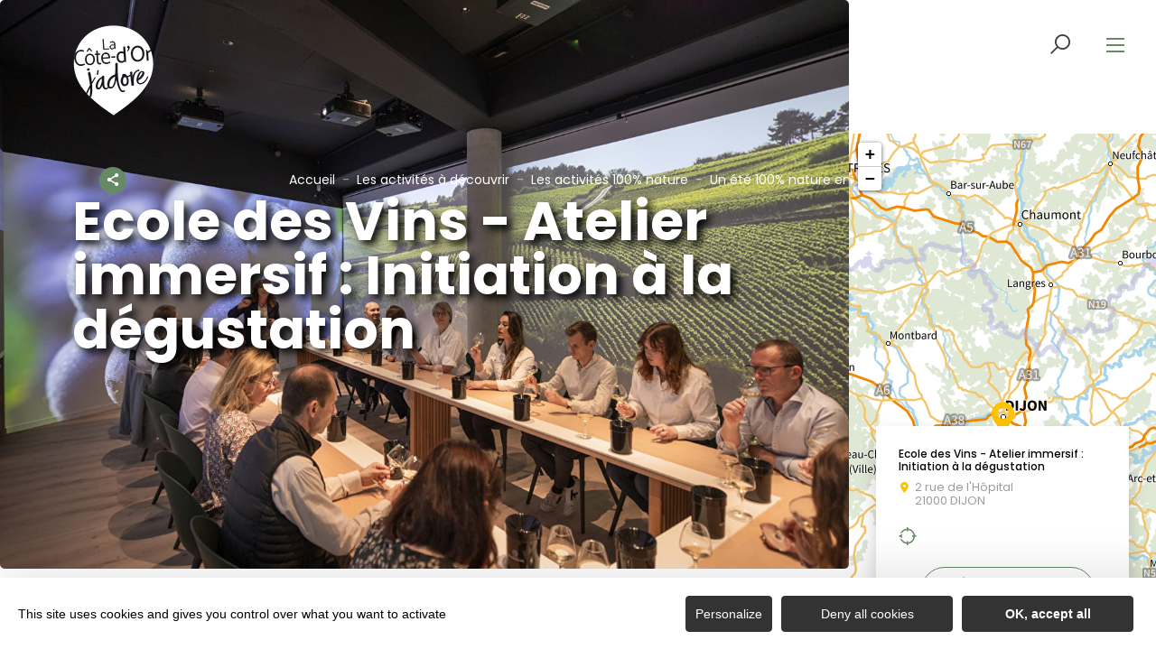

--- FILE ---
content_type: text/html; charset=UTF-8
request_url: https://www.lacotedorjadore.com/sit/ecole-des-vins-atelier-immersif-initiation-a-la-degustation
body_size: 13166
content:
<!DOCTYPE html>
<html lang="fr-FR"
	prefix="og: https://ogp.me/ns#"  data-lang="fr">
<head>
    <meta charset="UTF-8">
    <title>Ecole des Vins – Atelier immersif : Initiation à la dégustation | La Côte d&#039;or J&#039;adore</title>

    <meta http-equiv="X-UA-Compatible" content="IE=edge">
    <meta name="viewport" content="width=device-width,initial-scale=1,maximum-scale=1,user-scalable=no">

    <meta name="theme-color" content="#fdc200">
    <meta name="msapplication-navbutton-color" content="#fdc200">
    <meta name="apple-mobile-web-app-status-bar-style" content="#fdc200">
    <meta name="mobile-web-app-capable" content="yes">
    <meta name="apple-mobile-web-app-capable" content="yes"/>
    <meta name="apple-mobile-web-app-status-bar-style" content="#fdc200">

    <meta name='robots' content='max-image-preview:large' />

<!-- All in One SEO Pack 3.3.4 by Michael Torbert of Semper Fi Web Designob_start_detected [-1,-1] -->
<meta name="description"  content="40 minutes pour apprendre à regarder, à sentir, à goûter les vins de Bourgogne. Pour déguster pleinement votre vin de Bourgogne, laissez ..." />

<script type="application/ld+json" class="aioseop-schema">{}</script>
<link rel="canonical" href="https://www.lacotedorjadore.com/sit/ecole-des-vins-atelier-immersif-initiation-a-la-degustation" />
			<script type="text/javascript" >
				window.ga=window.ga||function(){(ga.q=ga.q||[]).push(arguments)};ga.l=+new Date;
				ga('create', 'G-2WGP33MW7D', 'auto');
				// Plugins
				
				ga('send', 'pageview');
			</script>
			<script async src="https://www.google-analytics.com/analytics.js"></script>
			<!-- All in One SEO Pack -->
<style id='classic-theme-styles-inline-css' type='text/css'>
/*! This file is auto-generated */
.wp-block-button__link{color:#fff;background-color:#32373c;border-radius:9999px;box-shadow:none;text-decoration:none;padding:calc(.667em + 2px) calc(1.333em + 2px);font-size:1.125em}.wp-block-file__button{background:#32373c;color:#fff;text-decoration:none}
</style>
<style id='global-styles-inline-css' type='text/css'>
body{--wp--preset--color--black: #000000;--wp--preset--color--cyan-bluish-gray: #abb8c3;--wp--preset--color--white: #ffffff;--wp--preset--color--pale-pink: #f78da7;--wp--preset--color--vivid-red: #cf2e2e;--wp--preset--color--luminous-vivid-orange: #ff6900;--wp--preset--color--luminous-vivid-amber: #fcb900;--wp--preset--color--light-green-cyan: #7bdcb5;--wp--preset--color--vivid-green-cyan: #00d084;--wp--preset--color--pale-cyan-blue: #8ed1fc;--wp--preset--color--vivid-cyan-blue: #0693e3;--wp--preset--color--vivid-purple: #9b51e0;--wp--preset--gradient--vivid-cyan-blue-to-vivid-purple: linear-gradient(135deg,rgba(6,147,227,1) 0%,rgb(155,81,224) 100%);--wp--preset--gradient--light-green-cyan-to-vivid-green-cyan: linear-gradient(135deg,rgb(122,220,180) 0%,rgb(0,208,130) 100%);--wp--preset--gradient--luminous-vivid-amber-to-luminous-vivid-orange: linear-gradient(135deg,rgba(252,185,0,1) 0%,rgba(255,105,0,1) 100%);--wp--preset--gradient--luminous-vivid-orange-to-vivid-red: linear-gradient(135deg,rgba(255,105,0,1) 0%,rgb(207,46,46) 100%);--wp--preset--gradient--very-light-gray-to-cyan-bluish-gray: linear-gradient(135deg,rgb(238,238,238) 0%,rgb(169,184,195) 100%);--wp--preset--gradient--cool-to-warm-spectrum: linear-gradient(135deg,rgb(74,234,220) 0%,rgb(151,120,209) 20%,rgb(207,42,186) 40%,rgb(238,44,130) 60%,rgb(251,105,98) 80%,rgb(254,248,76) 100%);--wp--preset--gradient--blush-light-purple: linear-gradient(135deg,rgb(255,206,236) 0%,rgb(152,150,240) 100%);--wp--preset--gradient--blush-bordeaux: linear-gradient(135deg,rgb(254,205,165) 0%,rgb(254,45,45) 50%,rgb(107,0,62) 100%);--wp--preset--gradient--luminous-dusk: linear-gradient(135deg,rgb(255,203,112) 0%,rgb(199,81,192) 50%,rgb(65,88,208) 100%);--wp--preset--gradient--pale-ocean: linear-gradient(135deg,rgb(255,245,203) 0%,rgb(182,227,212) 50%,rgb(51,167,181) 100%);--wp--preset--gradient--electric-grass: linear-gradient(135deg,rgb(202,248,128) 0%,rgb(113,206,126) 100%);--wp--preset--gradient--midnight: linear-gradient(135deg,rgb(2,3,129) 0%,rgb(40,116,252) 100%);--wp--preset--font-size--small: 13px;--wp--preset--font-size--medium: 20px;--wp--preset--font-size--large: 36px;--wp--preset--font-size--x-large: 42px;--wp--preset--spacing--20: 0.44rem;--wp--preset--spacing--30: 0.67rem;--wp--preset--spacing--40: 1rem;--wp--preset--spacing--50: 1.5rem;--wp--preset--spacing--60: 2.25rem;--wp--preset--spacing--70: 3.38rem;--wp--preset--spacing--80: 5.06rem;--wp--preset--shadow--natural: 6px 6px 9px rgba(0, 0, 0, 0.2);--wp--preset--shadow--deep: 12px 12px 50px rgba(0, 0, 0, 0.4);--wp--preset--shadow--sharp: 6px 6px 0px rgba(0, 0, 0, 0.2);--wp--preset--shadow--outlined: 6px 6px 0px -3px rgba(255, 255, 255, 1), 6px 6px rgba(0, 0, 0, 1);--wp--preset--shadow--crisp: 6px 6px 0px rgba(0, 0, 0, 1);}:where(.is-layout-flex){gap: 0.5em;}:where(.is-layout-grid){gap: 0.5em;}body .is-layout-flow > .alignleft{float: left;margin-inline-start: 0;margin-inline-end: 2em;}body .is-layout-flow > .alignright{float: right;margin-inline-start: 2em;margin-inline-end: 0;}body .is-layout-flow > .aligncenter{margin-left: auto !important;margin-right: auto !important;}body .is-layout-constrained > .alignleft{float: left;margin-inline-start: 0;margin-inline-end: 2em;}body .is-layout-constrained > .alignright{float: right;margin-inline-start: 2em;margin-inline-end: 0;}body .is-layout-constrained > .aligncenter{margin-left: auto !important;margin-right: auto !important;}body .is-layout-constrained > :where(:not(.alignleft):not(.alignright):not(.alignfull)){max-width: var(--wp--style--global--content-size);margin-left: auto !important;margin-right: auto !important;}body .is-layout-constrained > .alignwide{max-width: var(--wp--style--global--wide-size);}body .is-layout-flex{display: flex;}body .is-layout-flex{flex-wrap: wrap;align-items: center;}body .is-layout-flex > *{margin: 0;}body .is-layout-grid{display: grid;}body .is-layout-grid > *{margin: 0;}:where(.wp-block-columns.is-layout-flex){gap: 2em;}:where(.wp-block-columns.is-layout-grid){gap: 2em;}:where(.wp-block-post-template.is-layout-flex){gap: 1.25em;}:where(.wp-block-post-template.is-layout-grid){gap: 1.25em;}.has-black-color{color: var(--wp--preset--color--black) !important;}.has-cyan-bluish-gray-color{color: var(--wp--preset--color--cyan-bluish-gray) !important;}.has-white-color{color: var(--wp--preset--color--white) !important;}.has-pale-pink-color{color: var(--wp--preset--color--pale-pink) !important;}.has-vivid-red-color{color: var(--wp--preset--color--vivid-red) !important;}.has-luminous-vivid-orange-color{color: var(--wp--preset--color--luminous-vivid-orange) !important;}.has-luminous-vivid-amber-color{color: var(--wp--preset--color--luminous-vivid-amber) !important;}.has-light-green-cyan-color{color: var(--wp--preset--color--light-green-cyan) !important;}.has-vivid-green-cyan-color{color: var(--wp--preset--color--vivid-green-cyan) !important;}.has-pale-cyan-blue-color{color: var(--wp--preset--color--pale-cyan-blue) !important;}.has-vivid-cyan-blue-color{color: var(--wp--preset--color--vivid-cyan-blue) !important;}.has-vivid-purple-color{color: var(--wp--preset--color--vivid-purple) !important;}.has-black-background-color{background-color: var(--wp--preset--color--black) !important;}.has-cyan-bluish-gray-background-color{background-color: var(--wp--preset--color--cyan-bluish-gray) !important;}.has-white-background-color{background-color: var(--wp--preset--color--white) !important;}.has-pale-pink-background-color{background-color: var(--wp--preset--color--pale-pink) !important;}.has-vivid-red-background-color{background-color: var(--wp--preset--color--vivid-red) !important;}.has-luminous-vivid-orange-background-color{background-color: var(--wp--preset--color--luminous-vivid-orange) !important;}.has-luminous-vivid-amber-background-color{background-color: var(--wp--preset--color--luminous-vivid-amber) !important;}.has-light-green-cyan-background-color{background-color: var(--wp--preset--color--light-green-cyan) !important;}.has-vivid-green-cyan-background-color{background-color: var(--wp--preset--color--vivid-green-cyan) !important;}.has-pale-cyan-blue-background-color{background-color: var(--wp--preset--color--pale-cyan-blue) !important;}.has-vivid-cyan-blue-background-color{background-color: var(--wp--preset--color--vivid-cyan-blue) !important;}.has-vivid-purple-background-color{background-color: var(--wp--preset--color--vivid-purple) !important;}.has-black-border-color{border-color: var(--wp--preset--color--black) !important;}.has-cyan-bluish-gray-border-color{border-color: var(--wp--preset--color--cyan-bluish-gray) !important;}.has-white-border-color{border-color: var(--wp--preset--color--white) !important;}.has-pale-pink-border-color{border-color: var(--wp--preset--color--pale-pink) !important;}.has-vivid-red-border-color{border-color: var(--wp--preset--color--vivid-red) !important;}.has-luminous-vivid-orange-border-color{border-color: var(--wp--preset--color--luminous-vivid-orange) !important;}.has-luminous-vivid-amber-border-color{border-color: var(--wp--preset--color--luminous-vivid-amber) !important;}.has-light-green-cyan-border-color{border-color: var(--wp--preset--color--light-green-cyan) !important;}.has-vivid-green-cyan-border-color{border-color: var(--wp--preset--color--vivid-green-cyan) !important;}.has-pale-cyan-blue-border-color{border-color: var(--wp--preset--color--pale-cyan-blue) !important;}.has-vivid-cyan-blue-border-color{border-color: var(--wp--preset--color--vivid-cyan-blue) !important;}.has-vivid-purple-border-color{border-color: var(--wp--preset--color--vivid-purple) !important;}.has-vivid-cyan-blue-to-vivid-purple-gradient-background{background: var(--wp--preset--gradient--vivid-cyan-blue-to-vivid-purple) !important;}.has-light-green-cyan-to-vivid-green-cyan-gradient-background{background: var(--wp--preset--gradient--light-green-cyan-to-vivid-green-cyan) !important;}.has-luminous-vivid-amber-to-luminous-vivid-orange-gradient-background{background: var(--wp--preset--gradient--luminous-vivid-amber-to-luminous-vivid-orange) !important;}.has-luminous-vivid-orange-to-vivid-red-gradient-background{background: var(--wp--preset--gradient--luminous-vivid-orange-to-vivid-red) !important;}.has-very-light-gray-to-cyan-bluish-gray-gradient-background{background: var(--wp--preset--gradient--very-light-gray-to-cyan-bluish-gray) !important;}.has-cool-to-warm-spectrum-gradient-background{background: var(--wp--preset--gradient--cool-to-warm-spectrum) !important;}.has-blush-light-purple-gradient-background{background: var(--wp--preset--gradient--blush-light-purple) !important;}.has-blush-bordeaux-gradient-background{background: var(--wp--preset--gradient--blush-bordeaux) !important;}.has-luminous-dusk-gradient-background{background: var(--wp--preset--gradient--luminous-dusk) !important;}.has-pale-ocean-gradient-background{background: var(--wp--preset--gradient--pale-ocean) !important;}.has-electric-grass-gradient-background{background: var(--wp--preset--gradient--electric-grass) !important;}.has-midnight-gradient-background{background: var(--wp--preset--gradient--midnight) !important;}.has-small-font-size{font-size: var(--wp--preset--font-size--small) !important;}.has-medium-font-size{font-size: var(--wp--preset--font-size--medium) !important;}.has-large-font-size{font-size: var(--wp--preset--font-size--large) !important;}.has-x-large-font-size{font-size: var(--wp--preset--font-size--x-large) !important;}
.wp-block-navigation a:where(:not(.wp-element-button)){color: inherit;}
:where(.wp-block-post-template.is-layout-flex){gap: 1.25em;}:where(.wp-block-post-template.is-layout-grid){gap: 1.25em;}
:where(.wp-block-columns.is-layout-flex){gap: 2em;}:where(.wp-block-columns.is-layout-grid){gap: 2em;}
.wp-block-pullquote{font-size: 1.5em;line-height: 1.6;}
</style>
<link rel='stylesheet' id='main-style-css' href='https://www.lacotedorjadore.com/theme/assets/dist/style-1768236313.css' type='text/css' media='all' />
<link rel='stylesheet' id='acf-icon-picker-css' href='https://www.lacotedorjadore.com/theme/assets/fonts/cotedor-icomoon/style.css#defer' defer='defer' type='text/css' media='all' />
<link rel='shortlink' href='https://www.lacotedorjadore.com/?p=17979' />
<script>document.documentElement.className += " js";</script>

                <link rel="apple-touch-icon" sizes="180x180" href="https://www.lacotedorjadore.com/uploads/2022/10/logo-la-co-jadore-180x180-083f83be0ea401beaac5472095f3dd3e.png">
        <link rel="icon" type="image/png" sizes="32x32" href="https://www.lacotedorjadore.com/uploads/2022/10/logo-la-co-jadore-32x32-083f83be0ea401beaac5472095f3dd3e.png">
        <link rel="icon" type="image/png" sizes="16x16" href="https://www.lacotedorjadore.com/uploads/2022/10/logo-la-co-jadore-16x16-083f83be0ea401beaac5472095f3dd3e.png">
        
    
    
    <!-- Matomo -->
    <script type="text/javascript">
        var _paq = window._paq || [];


        // Non Propagration des Cookies
        _paq.push([function () {
            var self = this;

            function getOriginalVisitorCookieTimeout() {
                var now = new Date(),
                    nowTs = Math.round(now.getTime() / 1000),
                    visitorInfo = self.getVisitorInfo();
                var createTs = parseInt(visitorInfo[2]);
                var cookieTimeout = 33696000; // 13 mois en secondes
                var originalTimeout = createTs + cookieTimeout - nowTs;
                return originalTimeout;
            }

            this.setVisitorCookieTimeout(getOriginalVisitorCookieTimeout());
        }]);


        /* tracker methods like "setCustomDimension" should be called before "trackPageView" */
        _paq.push(['trackPageView']);
        _paq.push(['enableLinkTracking']);
        (function () {
            var u = "https://matomo.fas-bfct.fr/";
            _paq.push(['addTracker', u + 'matomo.php', 1]);
                        _paq.push(['setSiteId', '10']);
                        _paq.push(['setTrackerUrl', u + 'matomo.php']);
            var d = document, g = d.createElement('script'), s = d.getElementsByTagName('script')[0];
            g.type = 'text/javascript';
            g.async = true;
            g.defer = true;
            g.src = u + 'matomo.js';
            s.parentNode.insertBefore(g, s);
        })();
    </script>
    <!-- End Matomo Code -->
</head>

<body >
<header id="header" class="type-2">

    <!-- Logo du site -->
    <a href="https://www.lacotedorjadore.com/" class="logo">
                <figure><img src="https://www.lacotedorjadore.com/uploads/2022/10/logo-la-co-jadore-blanc-sitegp-92x113.png" alt="" width="92" height="113" srcset="https://www.lacotedorjadore.com/uploads/2022/10/logo-la-co-jadore-blanc-sitegp-92x113.png 1x, https://www.lacotedorjadore.com/uploads/2022/10/logo-la-co-jadore-blanc-sitegp-184x226.png 2x" /><figcaption tabindex="92">Côte-d'Or Attractivité</figcaption></figure>    </a>

    <!-- Navigation centrale -->
    <div class="wrapper-nav">
        <!-- Title Menu - Mobile -->
        <span class="title-menu">Menu <span class="fas-ico-cross close-menu"></span></span>


                    <form method="get" class="form-search" action="/">
                <label for="search" class="hide">Rechercher</label>
                <input type="text" name="search" id="search" placeholder="Rechercher...">
                <button id="search-fake-btn" type="submit" class="gtm-full-text"><span class="fas-ico-search"></span>
                </button>
            </form>
        
        <nav>
            <ul>
                                    <li class="has-sub-menu">
                        <a data-menu-hl="menu_highlight_15454"                            href="https://www.lacotedorjadore.com/que-faire/" data-gtm="menu-niveau1">Que faire en Côte-d'Or ?</a>
                                                    <div class="sub-menu">
                                <div class="meta-header">
                                    <span class="back"><span class="fas-ico-arrow-left"></span>Retour</span>
                                    <span class="title-niveau-1">Que faire en Côte-d'Or ?</span>
                                </div>
                                <div class="wrapper-menu-niveau-2">
                                    <ul class="menu-niveau-2">
                                                                                    <li><a                                                         href="https://www.lacotedorjadore.com/que-faire/prendre-soin-de-soi-en-cote-dor/">Bien-être</a>
                                            </li>
                                                                                        <li><a                                                         href="https://www.lacotedorjadore.com/ou-manger/la-cote-dor-destination-epicurienne-et-gourmande/">Gastronomie</a>
                                            </li>
                                                                                        <li><a                                                         href="https://www.lacotedorjadore.com/que-faire/la-cote-dor-destination-nature/">Nature</a>
                                            </li>
                                                                                        <li><a                                                         href="https://www.lacotedorjadore.com/que-faire/loenotourisme-en-cote-dor/">Œnotourisme</a>
                                            </li>
                                                                                        <li><a                                                         href="https://www.lacotedorjadore.com/que-faire/un-patrimoine-qui-traverse-le-temps/">Patrimoine</a>
                                            </li>
                                                                                        <li><a                                                         href="https://www.lacotedorjadore.com/que-faire/evenements/">Événements</a>
                                            </li>
                                                                                </ul>
                                </div>

                                <div class="sub-images v-tablet-p">
                                        <div class="item">    <div>
        <figure class="fit-cover"><img src="[data-uri]"  data-src="https://www.lacotedorjadore.com/uploads/2023/09/hospices-de-beaune-tournage-cote-dor-attractivite-1-245x320.jpg" alt="" width="245" height="319" class="lazy"/><figcaption tabindex="126">©Côte-d'Or Attractivité</figcaption></figure>            </div>
    </div>        <div class="item">    <div>
        <figure class="fit-cover"><img src="[data-uri]"  data-src="https://www.lacotedorjadore.com/uploads/2022/09/vignoble-rk-245x320.jpg" alt="" width="245" height="320" class="lazy"/><figcaption tabindex="18">Rozenn Krebel</figcaption></figure>            </div>
    </div>        <div class="item">    <div>
        <figure class="fit-cover"><img src="[data-uri]"  data-src="https://www.lacotedorjadore.com/uploads/2021/05/loiseau-des-sens-matthieucellard-245x320.jpg" alt="" width="245" height="319" class="lazy"/><figcaption tabindex="149">Matthieu Cellard</figcaption></figure>            </div>
    </div>                                    </div>
                            </div>
                                                </li>
                                        <li class="has-sub-menu">
                        <a data-menu-hl="menu_highlight_5709"                            href="https://www.lacotedorjadore.com/ou-manger/" data-gtm="menu-niveau1">Où manger en Côte-d’Or ?</a>
                                                    <div class="sub-menu">
                                <div class="meta-header">
                                    <span class="back"><span class="fas-ico-arrow-left"></span>Retour</span>
                                    <span class="title-niveau-1">Où manger en Côte-d’Or ?</span>
                                </div>
                                <div class="wrapper-menu-niveau-2">
                                    <ul class="menu-niveau-2">
                                                                                    <li><a                                                         href="https://www.lacotedorjadore.com/ou-manger/restaurants/aires-pique-nique/">Les aires de pique-nique</a>
                                            </li>
                                                                                        <li><a                                                         href="https://www.lacotedorjadore.com/ou-manger/restaurants/etoiles/">Les restaurants étoilés</a>
                                            </li>
                                                                                        <li><a                                                         href="https://www.lacotedorjadore.com/ou-manger/restaurants/restaurants-gastronomiques/">Les restaurants gastronomiques</a>
                                            </li>
                                                                                        <li><a                                                         href="https://www.lacotedorjadore.com/ou-manger/ferme-auberge/">Les fermes-auberges</a>
                                            </li>
                                                                                        <li><a                                                         href="https://www.lacotedorjadore.com/ou-manger/restaurants/">Trouver un restaurant</a>
                                            </li>
                                                                                        <li><a                                                         href="https://www.lacotedorjadore.com/ou-manger/produits-emblematiques/">Les produits emblématiques</a>
                                            </li>
                                                                                </ul>
                                </div>

                                <div class="sub-images v-tablet-p">
                                                                    </div>
                            </div>
                                                </li>
                                        <li class="has-sub-menu">
                        <a data-menu-hl="menu_highlight_5643"                            href="https://www.lacotedorjadore.com/ou-dormir/" data-gtm="menu-niveau1">Où dormir en Côte-d&rsquo;Or ?</a>
                                                    <div class="sub-menu">
                                <div class="meta-header">
                                    <span class="back"><span class="fas-ico-arrow-left"></span>Retour</span>
                                    <span class="title-niveau-1">Où dormir en Côte-d&rsquo;Or ?</span>
                                </div>
                                <div class="wrapper-menu-niveau-2">
                                    <ul class="menu-niveau-2">
                                                                                    <li><a                                                         href="https://www.lacotedorjadore.com/ou-dormir/camping-car/">Où s'arrêter en camping-car ?</a>
                                            </li>
                                                                                        <li><a                                                         href="https://www.lacotedorjadore.com/ou-dormir/le-camping/">Où faire du camping ?</a>
                                            </li>
                                                                                        <li><a                                                         href="https://www.lacotedorjadore.com/ou-dormir/les-hotels/">Les hôtels</a>
                                            </li>
                                                                                        <li><a                                                         href="https://www.lacotedorjadore.com/ou-dormir/les-gites/">Les gîtes</a>
                                            </li>
                                                                                        <li><a                                                         href="https://www.lacotedorjadore.com/ou-dormir/chambre-hotes/">Les chambres d'hôtes</a>
                                            </li>
                                                                                        <li><a                                                         href="https://www.lacotedorjadore.com/ou-dormir/maison-hotes/">Les maisons d&rsquo;hôtes</a>
                                            </li>
                                                                                        <li><a                                                         href="https://www.lacotedorjadore.com/ou-dormir/hebergements/trouver-un-hebergement-insolite/">Les hébergements insolites</a>
                                            </li>
                                                                                </ul>
                                </div>

                                <div class="sub-images v-tablet-p">
                                                                    </div>
                            </div>
                                                </li>
                                        <li >
                        <a data-menu-hl="menu_highlight_34320"                            href="https://www.lacotedorjadore.com/le-blog-bourgogne/" data-gtm="menu-niveau1">Le Blog Bourgogne</a>
                                            </li>
                                        <li >
                        <a data-menu-hl="menu_highlight_18918"                            href="https://www.vivre-en-cotedor.com/" data-gtm="menu-niveau1">Vivre en Côte-d'Or</a>
                                            </li>
                                </ul>
        </nav>


        <!-- IMAGES -->
        <div class="wrapper-sub-images">
            <!-- Menu Secondaire -->
                <div class="menu-secondaire">

        <ul class="menu-pro"><li><a href="https://www.lacotedorjadore.com/blog-bourgogne/" target="">Le blog</a></li><li><a href="https://www.lacotedorjadore.com/brochures/" target="">Téléchargez nos brochures pour un séjour inoubliable</a></li></ul>

                    <!-- Social Networks -->
            <ul class="social-networks">
                                    <li><a href="https://www.facebook.com/lacotedorjadore" target="_blank" data-gtm="reseaux sociaux"><span class="icon-ico-facebook"></span></a></li>
                                        <li><a href="https://www.instagram.com/la_cote_dor_jadore" target="_blank" data-gtm="reseaux sociaux"><span class="icon-ico-instagram"></span></a></li>
                                        <li><a href="https://www.linkedin.com/company/cote-dor-attractivite" target="_blank" data-gtm="reseaux sociaux"><span class="icon-ico-linkedin"></span></a></li>
                                        <li><a href="https://www.youtube.com/@lacotedorjadore" target="_blank" data-gtm="reseaux sociaux"><span class="icon-ico-youtube-square"></span></a></li>
                                </ul>
        
    </div>
    




            <div class="sub-images">
                                        <div id="menu_highlight_15454">
                                <div class="item">    <div>
        <figure class="fit-cover"><img src="[data-uri]"  data-src="https://www.lacotedorjadore.com/uploads/2023/09/hospices-de-beaune-tournage-cote-dor-attractivite-1-245x320.jpg" alt="" width="245" height="319" class="lazy"/><figcaption tabindex="65">©Côte-d'Or Attractivité</figcaption></figure>            </div>
    </div>        <div class="item">    <div>
        <figure class="fit-cover"><img src="[data-uri]"  data-src="https://www.lacotedorjadore.com/uploads/2022/09/vignoble-rk-245x320.jpg" alt="" width="245" height="320" class="lazy"/><figcaption tabindex="79">Rozenn Krebel</figcaption></figure>            </div>
    </div>        <div class="item">    <div>
        <figure class="fit-cover"><img src="[data-uri]"  data-src="https://www.lacotedorjadore.com/uploads/2021/05/loiseau-des-sens-matthieucellard-245x320.jpg" alt="" width="245" height="319" class="lazy"/><figcaption tabindex="112">Matthieu Cellard</figcaption></figure>            </div>
    </div>                            </div>
                                                <div id="menu_highlight_5709">
                                                    </div>
                                                <div id="menu_highlight_5643">
                                                    </div>
                                    </div>
        </div>

    </div>


    <!-- Navigation secondaire -->
    <div class="nav-right">
        
        <div class="data-weather" data-weather-city="">
            <!--
            <span class="data-topweather-weather">
                <span class="meteo-basecloud"></span>
                <span class="meteo-drizzle"></span>
                <span class="meteo-sunny"></span></span>
            <span class="temp">12°C</span>
            -->
        </div>
        
                    <a href="#overlay-search" class="icon-search" data-gtm="rechercher"><span class="fas-ico-search"></span></a>
        
        <!-- BURGER MENU -->
        <div class="wrapper-menu-burger" data-gtm="menu">
            <div class="th-menu">
                <span></span>
                <span></span>
                <span></span>
                <span></span>
            </div>
        </div>
    </div>


</header>    <main class="gabarit-sit " data-fiche_id="ASCBOU0OTV51C8Y6" data-fiche_name="Ecole des Vins - Atelier immersif : Initiation à la dégustation"
          data-post_id="17979">
        <style type="text/css">
            .fas-ico-search::before {
                color:#373E41;
            }

            .wrapper-menu-burger .th-menu span {
                background: #668A66 !important;
            }
        </style>
        <div class="wrapper-content">

            <!-- HEADER -->
            <header class="breadcrumb-white">

                <div class="wrapper-header" data-vheight="100 - 90">

                    <figure class="fit-cover o60"><picture><source srcset="https://www.lacotedorjadore.com/uploads/external/9f4bb3f850288151dd101826582fe84c-2022-04-CIGV-Ecole-des-vins-intuive-37-420x420.jpg"  media="(max-width: 420px)" /><source srcset="https://www.lacotedorjadore.com/uploads/external/9f4bb3f850288151dd101826582fe84c-2022-04-CIGV-Ecole-des-vins-intuive-37-1024x570.jpg" media="(max-width: 1024px) and (min-width: 801px)" /><img src="https://www.lacotedorjadore.com/uploads/external/9f4bb3f850288151dd101826582fe84c-2022-04-CIGV-Ecole-des-vins-intuive-37-1600x900.jpg" alt="Ecole des Vins - Atelier immersif : Initiation à la dégustation" width="1599" height="900"/></picture><figcaption tabindex="112">Ecole des vins - Intuive</figcaption></figure>
                                <script type="application/ld+json">{"@context":"https:\/\/schema.org","@type":"BreadcrumbList","itemListElement":[{"@type":"ListItem","position":1,"name":"Accueil","item":"https:\/\/www.lacotedorjadore.com\/"},{"@type":"ListItem","position":2,"name":"Les activit\u00e9s \u00e0 d\u00e9couvrir","item":"https:\/\/www.lacotedorjadore.com\/que-faire\/"},{"@type":"ListItem","position":3,"name":"Les activit\u00e9s 100% nature","item":"https:\/\/www.lacotedorjadore.com\/que-faire\/nature\/"},{"@type":"ListItem","position":4,"name":"Un \u00e9t\u00e9 100% nature en C\u00f4te-d&rsquo;Or","item":"https:\/\/www.lacotedorjadore.com\/que-faire\/nature\/plein-air\/"},{"@type":"ListItem","position":5,"name":"La p\u00eache en C\u00f4te-d&rsquo;Or","item":"https:\/\/www.lacotedorjadore.com\/que-faire\/nature\/plein-air\/pecher-cote-dor\/"},{"@type":"ListItem","position":6,"name":"Tous les lieux de p\u00eache en C\u00f4te-d&rsquo;Or","item":"https:\/\/www.lacotedorjadore.com\/que-faire\/nature\/plein-air\/pecher-cote-dor\/la-peche\/"},{"@type":"ListItem","position":7,"name":"Ecole des Vins - Atelier immersif : Initiation \u00e0 la d\u00e9gustation"}]}</script>
            <div id="breadcrumb">
        <span>
                       <a href="https://www.lacotedorjadore.com/">Accueil</a>
                        <span>
                                            <a href="https://www.lacotedorjadore.com/que-faire/">Les activités à découvrir</a>
                        <span>
                                            <a href="https://www.lacotedorjadore.com/que-faire/nature/">Les activités 100% nature</a>
                        <span>
                                            <a href="https://www.lacotedorjadore.com/que-faire/nature/plein-air/">Un été 100% nature en Côte-d&rsquo;Or</a>
                        <span>
                                            <a href="https://www.lacotedorjadore.com/que-faire/nature/plein-air/pecher-cote-dor/">La pêche en Côte-d&rsquo;Or</a>
                        <span>
                                            <a href="https://www.lacotedorjadore.com/que-faire/nature/plein-air/pecher-cote-dor/la-peche/">Tous les lieux de pêche en Côte-d&rsquo;Or</a>
                                <span class="breadcrumb_last">Ecole des Vins - Atelier immersif : Initiation à la dégustation</span>
                                                            </span>
    </div>
    


                        <div class="social-share">
        <input class="toggle-input" id="toggle-input" type="checkbox">
        <label aria-hidden="true" aria-label="Partagez sur les réseaux sociaux" class="toggle" for="toggle-input"><span>Réseaux sociaux</span></label>

        <ul class="network-list">
            <li class="facebook"><a aria-label="Partagez sur Facebook" data-href="#" id="sharefacebook" target="_blank" title="Lien de partage sur Facebook"
                                    href="https://www.facebook.com/sharer/sharer.php?u=https://www.lacotedorjadore.com/sit/ecole-des-vins-atelier-immersif-initiation-a-la-degustation"></a></li>
            <li class="twitter"><a aria-label="Partagez sur Twitter" id="sharetwitter" target="_blank" title="Lien de partage sur Twitter"
                                   href="https://twitter.com/intent/tweet?text=https://www.lacotedorjadore.com/sit/ecole-des-vins-atelier-immersif-initiation-a-la-degustation"></a></li>
            <li class="linkedin"><a aria-label="Partagez sur LinkedIn" id="ShareLinkedIn" target="_blank" title="Lien de partage sur LinkedIn"
                                    href="https://www.linkedin.com/shareArticle?mini=true&amp;url=https://www.lacotedorjadore.com/sit/ecole-des-vins-atelier-immersif-initiation-a-la-degustation"></a></li>
            <li class="mail"><a aria-label="Partagez par Email" id="ShareMail" title="Lien de partage par Email" href="mailto:&amp;body=https://www.lacotedorjadore.com/sit/ecole-des-vins-atelier-immersif-initiation-a-la-degustation"></a></li>
        </ul>
    </div>
    
                    <div class="caption">

                        
                                                                        <h1>Ecole des Vins - Atelier immersif : Initiation à la dégustation</h1>
                    </div>
                </div>

                
                                    <div id="description" class="description description-sejour">
                        <div class="bloc-texte" data-expand="380">
                            <p>40 minutes pour apprendre à regarder, à sentir, à goûter les vins de Bourgogne.<br />
Pour déguster pleinement votre vin de Bourgogne, laissez vos sens vous emporter dans un étonnant voyage… <br />
Appréciez d'abord la couleur et l’aspect du vin, puis humez-le et imprégnez-vous de sa puissance aromatique. Votre palais, enfin, devinera les multiples sensations qui font la renommée de ces grands vins de terroir.<br />
La dégustation des vins de Bourgogne sollicite tous vos sens et transmet des émotions inattendues !<br />
<br />
Atelier illustré par la dégustation commentée de 3 vins de Bourgogne.<br />
<br />
Les petits plus : découvrez 3 appellations à travers la dégustation commentée d’un Crémant de Bourgogne, d’un vin blanc et d’un vin rouge de Bourgogne.<br />
Apprenez à trouver les mots justes pour partager vos impressions par une expérience de dégustation pluri-sensorielle unique en son genre.</p>                        </div>
                                                    <a href="#expand" class="link">Lire la suite</a>
                                            </div>
                
            </header>

            <!-- BARRE LATERALE -->
            <div class="aside-bar">
                <div class="map">
                    <div class="maps" data-lat="47.3167849" data-lng="5.0299919" data-marker="default" data-markericon="default"></div>    <div class="contact">
        <div>
            <span class="title"><strong>Ecole des Vins - Atelier immersif : Initiation à la dégustation</strong></span>
            <address class="location">2 rue de l'Hôpital</br>21000&nbsp;DIJON</address>            <ul class="datas-link">
                <li><a href="https://www.google.com/maps?saddr&daddr=47.3167849,5.0299919" target="_blank" rel="noopener"><span class="fas-ico-position-geo"></span></a></li>            </ul>
        </div>
        <a href="https://reservation.ecoledesvins-bourgogne.com/" class="btn" target="_blank" rel="noopener" data-gtm="contact-1" data-fs-tracking="URL"><span class="fas-ico-toit"></span>Réserver</a>
    </div>
    
                </div>
            </div>

            <!-- CONTENU SIT -->
            <div class="wrapper-content-sit">

                        <div id="infos" class="bloc-sit info-compt">
            <ul>
                <li><span class="fas-ico-langues"></span>Français, Anglais</li><li><span class="fas-ico-animaux-sit"></span>Animaux interdits</li>            </ul>
        </div>
        

            </div>

            <div class="wrapper-ancres">
                <nav class="ancre-v2 var-3">
                    <ul>
                        <li><a href="#description" class="" data-gtm="navigation-2">Présentation</a></li><li><a href="#infos" class="" data-gtm="navigation-2">Infos complémentaires</a></li>                    </ul>
                    <button class="move-ancre"><span class="icon-ico-arrow-right"></span></button>
                </nav>
            </div>
        </div>

        
    </main>

<script type="application/ld+json">{"@context":"http:\/\/schema.org","@type":"Product","name":"Ecole des Vins &#8211; Atelier immersif : Initiation \u00e0 la d\u00e9gustation","description":"40 minutes pour apprendre \u00e0 regarder, \u00e0 sentir, \u00e0 go\u00fbter les vins de Bourgogne.\nPour d\u00e9guster pleinement votre vin de Bourgogne, laissez vos sens vous emporter dans un \u00e9tonnant voyage\u2026 \nAppr\u00e9ciez d'abord la couleur et l\u2019aspect du vin, puis humez-le et impr\u00e9gnez-vous de sa puissance aromatique. Votre palais, enfin, devinera les multiples sensations qui font la renomm\u00e9e de ces grands vins de terroir.\nLa d\u00e9gustation des vins de Bourgogne sollicite tous vos sens et transmet des \u00e9motions inattendues !\n\nAtelier illustr\u00e9 par la d\u00e9gustation comment\u00e9e de 3 vins de Bourgogne.\n\nLes petits plus : d\u00e9couvrez 3 appellations \u00e0 travers la d\u00e9gustation comment\u00e9e d\u2019un Cr\u00e9mant de Bourgogne, d\u2019un vin blanc et d\u2019un vin rouge de Bourgogne.\nApprenez \u00e0 trouver les mots justes pour partager vos impressions par une exp\u00e9rience de d\u00e9gustation pluri-sensorielle unique en son genre.","offers":[]} </script><footer id="footer">

    <div class="content-wrapper content-wrapper-large newsletter type-2 " >
  <div class="bloc-texte">
      <span class="title-newsletter">Restons connectés</span>            
              <!-- Réseaux sociaux -->
        <div class="networks">
                <span>Suivez-nous sur :</span>
          <ul>
                              <li><a href="https://www.facebook.com/lacotedorjadore" target="_blank" aria-label="icon-ico-facebook" data-gtm="social-icon-ico-facebook"><span class="icon-ico-facebook"></span></a></li>
                                  <li><a href="https://www.instagram.com/la_cote_dor_jadore" target="_blank" aria-label="icon-ico-instagram" data-gtm="social-icon-ico-instagram"><span class="icon-ico-instagram"></span></a></li>
                                  <li><a href="https://www.linkedin.com/company/cote-dor-attractivite" target="_blank" aria-label="icon-ico-linkedin" data-gtm="social-icon-ico-linkedin"><span class="icon-ico-linkedin"></span></a></li>
                                  <li><a href="https://www.youtube.com/@lacotedorjadore" target="_blank" aria-label="icon-ico-youtube-square" data-gtm="social-icon-ico-youtube-square"><span class="icon-ico-youtube-square"></span></a></li>
                            </ul>
        </div>
        </div>

  <!-- form ici -->
    <div class="frm_forms  with_frm_style frm_style_style-formidable" id="frm_form_1_container" ><form enctype="multipart/form-data" method="post" class="frm-show-form  frm_pro_form " id="form_form-strate-newsletter" ><div class="frm_form_fields "><fieldset><legend class="frm_screen_reader">Newsletter</legend><div class="frm_fields_container"><input type="hidden" name="frm_action" value="create" /><input type="hidden" name="form_id" value="1" /><input type="hidden" name="frm_hide_fields_1" id="frm_hide_fields_1" value="" /><input type="hidden" name="form_key" value="form-strate-newsletter" /><input type="hidden" name="item_meta[0]" value="" /><input type="hidden" id="frm_submit_entry_1" name="frm_submit_entry_1" value="bd57bf16be" /><input type="hidden" name="_wp_http_referer" value="/sit/ecole-des-vins-atelier-immersif-initiation-a-la-degustation" /><div id="frm_field_63_container" class="frm_form_field  frm_html_container form-field"><p><b>Oui, je suis intéressé(e) par #lacotedorjadore, </b></br> j'aimerais en savoir plus sur le patrimoine et les sites à découvrir,</br>la gastronomie et le vignoble, </br>les activités de loisirs, </br>la nature, les services </br>et tous les spots à ne pas manquer en Côte-d'Or.</p></div><div id="frm_field_84_container" class="frm_form_field form-field "><div class="frm_submit"><button class="frm_button_submit frm_final_submit" type="submit" >M’inscrire à la newsletter</button></div></div><input type="hidden" name="item_key" value="" /><div class="frm__66fe5637c514b"><label for="frm_email_1"  style="display:none;">If you are human, leave this field blank.</label><input  id="frm_email_1" type="text" class="frm_verify" name="frm__66fe5637c514b" value="" autocomplete="off"  style="display:none;" /></div><input name="frm_state" type="hidden" value="aEr9i+IFddeR1KmroLjubgSHr2BkdnzGdtVr5NJsjhM=" /></div></fieldset></div></form></div></div><div class="content-wrapper content-wrapper-large partenaires type-2 accordeon">
    <span class="title-accordeon">
        <span>Nos partenaires<span class="plus"></span></span>
    </span>

    <div class="item">
        <div class="wrapper-logos">
                                <div class="logo">
                        <figure><img src="[data-uri]"  data-src="https://www.lacotedorjadore.com/uploads/2021/04/logo_cd_cotedor_couleur-122x61.jpg" alt="" width="122" height="61" src="[data-uri]"  data-srcset="https://www.lacotedorjadore.com/uploads/2021/04/logo_cd_cotedor_couleur-122x61.jpg 1x, https://www.lacotedorjadore.com/uploads/2021/04/logo_cd_cotedor_couleur-244x122.jpg 2x"  class="lazy"/><figcaption tabindex="117">Conseil Départemental de la Côte-d'Or</figcaption></figure>                    </div>
                            </div>
    </div>

</div><div class="col-wrapper col-wrapper-large comment-venir type-1">
    <span class="title">Comment venir ?</span>    

    <div class="col-50 texte">
        <div class="bloc-texte">
            <span class="title">Comment venir ?</span>                        <p><strong>Venir en Côte-d'Or !</strong></p>
<p>La Côte-d'Or, première destination nature et patrimoine entre Paris et Lyon. Découvrez quelle distance vous sépare de la Côte-d'Or.</p>
        </div>

        <form action="https://maps.google.com/" target="_blank" method="GET" class="wrapper-itineraire">
            <div class="group">
                <label for="start-itineraire-2">Depuis</label>
                <input type="text" id="start-itineraire-2" name="saddr" placeholder="Votre ville ou code postal">
            </div>

            <div class="group">
                <label for="end-itineraire-2">Vers</label>
                <input type="text" id="end-itineraire-2" name="daddr" placeholder="Votre destination">
            </div>

            <button type="submit" data-gtm="venir">Chercher un itinéraire<span class="fas-ico-itineraire"></span></button>
        </form>
    </div>

            <div class="col-50 image image-jpg">
            <figure><img src="[data-uri]"  data-src="https://www.lacotedorjadore.com/uploads/2021/08/carte-comment-venir-540x0.jpg" alt="" width="540" height="517" class="lazy"/></figure>        </div>
        
</div>
    <div class="footer-copyright content-wrapper content-wrapper-large">
        <span class="copy">© 2023 Tous droits réservés</span>
        <nav>
            <ul><li id="menu-item-12" class="menu-item menu-item-type-post_type menu-item-object-page menu-item-home menu-item-12"><a href="https://www.lacotedorjadore.com/">Accueil</a></li>
<li id="menu-item-14205" class="menu-item menu-item-type-post_type menu-item-object-page menu-item-14205"><a href="https://www.lacotedorjadore.com/nous-contacter/">Nous contacter</a></li>
<li id="menu-item-5338" class="menu-item menu-item-type-post_type menu-item-object-page menu-item-5338"><a href="https://www.lacotedorjadore.com/mentions-legales/">Mentions légales</a></li>
<li id="menu-item-10849" class="menu-item menu-item-type-post_type menu-item-object-page menu-item-10849"><a href="https://www.lacotedorjadore.com/politique-rgpd/">Politique de protection des données des clients, prospects et partenaires</a></li>
<li id="menu-item-10852" class="menu-item menu-item-type-post_type menu-item-object-page menu-item-10852"><a href="https://www.lacotedorjadore.com/politique-cookies/">Politique cookies</a></li>
<li id="menu-item-5351" class="menu-item menu-item-type-post_type menu-item-object-page menu-item-5351"><a href="https://www.lacotedorjadore.com/qui-sommes-nous/">Qui sommes-nous ?</a></li>
<li id="menu-item-6750" class="menu-item menu-item-type-custom menu-item-object-custom menu-item-6750"><a href="https://pro.cotedor-tourisme.com/">Site pro Côte-d&rsquo;Or Attractivité</a></li>
<li id="menu-item-5392" class="menu-item menu-item-type-post_type menu-item-object-page menu-item-5392"><a href="https://www.lacotedorjadore.com/sejourner/les-offices-de-tourisme/">Les offices de tourisme en Côte-d’Or</a></li>
<li id="menu-item-37637" class="menu-item menu-item-type-custom menu-item-object-custom menu-item-37637"><a href="https://www.routedesgrandscrusdebourgogne.com/">Route des Grands Crus de Bourgogne</a></li>
</ul>
        </nav>
    </div>
</footer>    <div id="overlay-search" class="overlay overlay-search">
        <div class="content-wrapper content-wrapper-large">
            <!-- FORMULAIRE FIXE -->
            <form method="get" action="/">
                <label for="elastic-search" class="hide">Rechercher</label>
                <input type="text" name="elastic-search" id="elastic-search" placeholder="Rechercher..."
                       onsubmit="document.getElementById('elastic-search-fake-btn').focus(); return false;">
                <button id="elastic-search-fake-btn" type="submit" class="gtm-full-text"><span class="fas-ico-search"></span></button>
                <span class="number-results"><span id="search-result-count">0</span> résultat(s)</span>
                <span class="fas-ico-cross" data-overlay-close="overlay-search"></span>
            </form>
        </div>


        <!-- LISTING CARDS -->
        <div class="wrapper-cards">

            <div class="col-wrapper col-wrapper-large" id="search-result">
            </div>
        </div>
    </div>
    <div id="overlay-iframe-tourinsoft" class="overlay overlay-iframe-tourinsoft" data-vheight="100">
    <span class="fas-ico-cross close-element v-mobile" data-overlay-close="overlay-iframe-tourinsoft"></span>

    <div class="top">
        <div class="title-overlay"><span class="fas-ico-calendar"></span><span class="title">En résumé</span></div>
        <span class="fas-ico-cross" data-overlay-close="overlay-iframe-tourinsoft"></span>
    </div>

    <div class="content">
        <iframe class="iframe-content"></iframe>
    </div>
</div>
    <script>
        var jsConfig = {"map":{"markerDefault":"https:\/\/www.lacotedorjadore.com\/uploads\/2021\/04\/marker-defaut-2x-50x72.png","markerBlack":"https:\/\/www.lacotedorjadore.com\/uploads\/2021\/04\/marker-surbrillance-2x-50x72.png","kmlColor":"#fdc200","kmlBgColor":"#373e41","kmlWeight":"4","kmlOpacity":1,"kmlBgOpacity":1},"ignapikey":"essentiels","search":{"host":"https:\/\/www.lacotedorjadore.com\/search-api","indices":"fas_cotedor_prod_fr*"},"datalayer":{"post_id":17979,"post_title":"Ecole des Vins - Atelier immersif : Initiation \u00e0 la d\u00e9gustation","post_type":"tourinsoft","modele":"Fiche SIT","gabarit_id":21,"gabarit_title":"Mod\u00e8le par d\u00e9faut","gabarit_type":"SIT","gabarit_class":"","langue":"fr","tags":"","tourinsoft_type":"Activit\u00e9s sportives, culturelles et formules itin\u00e9rantes","tourinsoft_id":"ASCBOU0OTV51C8Y6","tourinsoft_typekey":"ASC","tourinsoft_commune":"DIJON","tourinsoft_codepostal":"21000"},"tagmanager":"GTM-TG4VBKH","force_gtm":true,"tarteaucitron_services":["th_analytics","th_facebookpixel"]};
    </script>
    
<script>
    var template_path = 'https://www.lacotedorjadore.com/wp-content/themes/fas-theme';
</script>

<div class="wrapper-bar-bottom">
    <div class="toolbar-bottom ">
          <div class="primary no-secondary">
                      <a href="https://reservation.ecoledesvins-bourgogne.com/" title="Réserver"data-gtm="contact-1" data-fs-tracking="URL" >
              <span class="fas-ico-event"></span>
              <span>Réserver</span>
                            </a>
                    </div>
        </div></div>

        <script type="text/javascript">(function(n,t,i,r){var u=new RegExp("(?:; )?"+r+"=([^;]*);?"),f=u.test(document.cookie)?decodeURIComponent(RegExp.$1):null;n[i]=n[i]||[];n[i].push({tourinsoft:{structure:"4-1-",syndication:"2-62-6949-",offre:"29-ASCBOU0OTV51C8Y6-",user:f,trackingId:"UA-35618038-1"}})})(window,document,"dataLayer","_ga")</script>
                <script type="text/javascript">
            (function (w, d, s, l, i) {
                w[l] = w[l] || [];
                w[l].push({
                    'gtm.start':
                        new Date().getTime(), event: 'gtm.js'
                });
                var f = d.getElementsByTagName(s)[0],
                    j = d.createElement(s), dl = l != 'dataLayer' ? '&l=' + l : '';
                j.async = true;
                j.src =
                    'https://www.googletagmanager.com/gtm.js?id=' + i + dl;
                f.parentNode.insertBefore(j, f);
            })(window, document, 'script', 'dataLayer', 'GTM-NR6WWCZ');
        </script>
        <div id="overlay-contact" class="overlay overlay-contact-sit no-top-mobile from-left" data-vheight="100">
    <span class="fas-ico-cross close-element v-mobile" data-overlay-close="overlay-contact"></span>

    <div class="top">
        <div class="title-overlay">
                        <span class="title">Nous écrire</span>        </div>
        <span class="fas-ico-cross" data-overlay-close="overlay-contact"></span>
    </div>

    <div class="content">
        <div class="scroller">
    <div class="bloc-form type-1" >
        <div class="frm_forms  with_frm_style frm_style_style-formidable" id="frm_form_5_container" >
<form enctype="multipart/form-data" method="post" class="frm-show-form  frm_pro_form " id="form_fichesit-contacterleprestataire" >
<div class="frm_form_fields ">
<fieldset>
<legend class="frm_screen_reader">Fiche SIT - Contacter le prestataire</legend>

<div class="frm_fields_container">
<input type="hidden" name="frm_action" value="create" />
<input type="hidden" name="form_id" value="5" />
<input type="hidden" name="frm_hide_fields_5" id="frm_hide_fields_5" value="" />
<input type="hidden" name="form_key" value="fichesit-contacterleprestataire" />
<input type="hidden" name="item_meta[0]" value="" />
<input type="hidden" id="frm_submit_entry_5" name="frm_submit_entry_5" value="bd57bf16be" /><input type="hidden" name="_wp_http_referer" value="/sit/ecole-des-vins-atelier-immersif-initiation-a-la-degustation" /><div id="frm_field_30_container" class="frm_form_field form-field  frm_required_field frm_top_container">
    <label for="field_jqdo0" id="field_jqdo0_label" class="frm_primary_label">Nom
        <span class="frm_required">*</span>
    </label>
    <input type="text" id="field_jqdo0" name="item_meta[30]" value=""  data-reqmsg="Ce champ ne peut pas être vide" aria-required="true" data-invmsg="texte est non valide" aria-invalid="false"  />
    
    
</div>
<div id="frm_field_31_container" class="frm_form_field form-field  frm_required_field frm_top_container">
    <label for="field_ca15b" id="field_ca15b_label" class="frm_primary_label">Prénom
        <span class="frm_required">*</span>
    </label>
    <input type="text" id="field_ca15b" name="item_meta[31]" value=""  data-reqmsg="Ce champ ne peut pas être vide" aria-required="true" data-invmsg="texte est non valide" aria-invalid="false"  />
    
    
</div>
<div id="frm_field_32_container" class="frm_form_field form-field  frm_required_field frm_top_container">
    <label for="field_hefcg" id="field_hefcg_label" class="frm_primary_label">E-mail
        <span class="frm_required">*</span>
    </label>
    <input type="email" id="field_hefcg" name="item_meta[32]" value=""  data-reqmsg="Ce champ ne peut pas être vide" aria-required="true" data-invmsg="E-mail est non valide" aria-invalid="false"  />
    
    
</div>
<div id="frm_field_33_container" class="frm_form_field form-field  frm_top_container">
    <label for="field_78yfo" id="field_78yfo_label" class="frm_primary_label">Téléphone
        <span class="frm_required"></span>
    </label>
    <input type="text" id="field_78yfo" name="item_meta[33]" value=""  data-invmsg="texte est non valide" aria-invalid="false"  />
    
    
</div>
<div id="frm_field_34_container" class="frm_form_field form-field  frm_top_container">
    <label for="field_m2dyd" id="field_m2dyd_label" class="frm_primary_label">Votre message
        <span class="frm_required"></span>
    </label>
    <textarea name="item_meta[34]" id="field_m2dyd" rows="5"  data-invmsg="Votre message is invalid" aria-invalid="false"  ></textarea>
    
    
</div>
<div id="frm_field_35_container" class="frm_form_field form-field  frm_required_field frm_top_container vertical_radio">
    <div id="field_xnap0_label" class="frm_primary_label">Politique de confidentialité
        <span class="frm_required">*</span>
    </div>
    <div class="frm_opt_container" role="group">		<div class="frm_checkbox" id="frm_checkbox_35-0">			<label  for="field_xnap0-0">
			<input type="checkbox" name="item_meta[35][]" id="field_xnap0-0" value="RGPD Acceptées"  data-reqmsg="Ce champ ne peut pas être vide" data-invmsg="Politique de confidentialité is invalid" aria-invalid="false"   aria-required="true"  /> J’accepte le règlement sur la politique de confidentialité des données personnelles (<a href="https://www.lacotedorjadore.com/politique-de-confidentialite/" target="_blank">Voir la page</a>)</label></div>
</div>
    
    
</div>
<div id="frm_field_87_container" class="frm_form_field form-field  frm_none_container frm12 frm_first">
	<label for="g-recaptcha-response" id="field_8170l_label" class="frm_primary_label">Captcha
		<span class="frm_required" aria-hidden="true"></span>
	</label>
	<div  id="field_8170l" class="frm-g-recaptcha" data-sitekey="6Lfdk8EgAAAAAIdH1L3FPuoPo9Px4RPluwvQVj8a" data-size="normal" data-theme="light"></div>
	
	
</div>
<div id="frm_field_86_container" class="frm_form_field form-field ">
	<div class="frm_submit">

<button class="frm_button_submit frm_final_submit" type="submit"  formnovalidate="formnovalidate">Envoyer</button>

</div>
</div>
	<input type="hidden" name="item_key" value="" />
				<div class="frm__66fe5637c514b">
				<label for="frm_email_5"  style="display:none;">
					If you are human, leave this field blank.				</label>
				<input  id="frm_email_5" type="text" class="frm_verify" name="frm__66fe5637c514b" value="" autocomplete="off"  style="display:none;" />
			</div>
		<input name="frm_state" type="hidden" value="3mwfPGAlzp7fvooC+aW+omt6Zs4cgF4E6W5L9aSCSyY+GzisWCI6h+DSucUsOEUX" /></div>
</fieldset>
</div>
</form>
</div>
    </div>
</div>    </div>
</div><div class="shadow-overlay"></div><script type="text/javascript" id="pll_cookie_script-js-after">
/* <![CDATA[ */
(function() {
				var expirationDate = new Date();
				expirationDate.setTime( expirationDate.getTime() + 31536000 * 1000 );
				document.cookie = "pll_language=fr; expires=" + expirationDate.toUTCString() + "; path=/; secure; SameSite=Lax";
			}());
/* ]]> */
</script>
<script type="text/javascript" src="https://www.lacotedorjadore.com/theme/assets/dist/main-1768236313.min.js" id="main—script-js"></script>
<script type="text/javascript" src="https://www.lacotedorjadore.com/wp-includes/js/jquery/jquery.min.js?ver=3.7.1" id="jquery-core-js"></script>
<script type="text/javascript" src="https://www.lacotedorjadore.com/wp-includes/js/jquery/jquery-migrate.min.js?ver=3.4.1" id="jquery-migrate-js"></script>
<script type="text/javascript" id="formidable-js-extra">
/* <![CDATA[ */
var frm_js = {"ajax_url":"https:\/\/www.lacotedorjadore.com\/wp-admin\/admin-ajax.php","images_url":"https:\/\/www.lacotedorjadore.com\/wp-content\/plugins\/formidable\/images","loading":"Loading\u2026","remove":"Remove","offset":"4","nonce":"ba312f3fe2","id":"ID","no_results":"No results match","file_spam":"That file looks like Spam.","calc_error":"There is an error in the calculation in the field with key","empty_fields":"Please complete the preceding required fields before uploading a file.","focus_first_error":"1","include_alert_role":"1","include_resend_email":""};
var frm_password_checks = {"eight-char":{"label":"8 caract\u00e8res minimum","regex":"\/^.{8,}$\/","message":"Les mots de passe requi\u00e8rent au moins 8 caract\u00e8res"},"lowercase":{"label":"1 lettre minuscule","regex":"#[a-z]+#","message":"Les mots de passe doivent inclure au moins une lettre minuscule"},"uppercase":{"label":"1 lettre majuscule","regex":"#[A-Z]+#","message":"Les mots de passe doivent inclure au moins une lettre majuscule"},"number":{"label":"1 chiffre","regex":"#[0-9]+#","message":"Les mots de passe doivent inclure au moins un num\u00e9ro"},"special-char":{"label":"1 caract\u00e8re sp\u00e9cial","regex":"\/(?=.*[^a-zA-Z0-9])\/","message":"Password is invalid"}};
var frmCheckboxI18n = {"errorMsg":{"min_selections":"This field requires a minimum of %1$d selected options but only %2$d were submitted."}};
/* ]]> */
</script>
<script type="text/javascript" src="https://www.lacotedorjadore.com/wp-content/plugins/formidable-pro/js/frm.min.js?ver=6.14" id="formidable-js"></script>
<script type="text/javascript" id="formidable-js-after">
/* <![CDATA[ */
window.frm_js.repeaterRowDeleteConfirmation = "Confirmez-vous vouloir supprimer cette ligne ?";
/* ]]> */
</script>
<script type="text/javascript" defer="defer" async="async" src="https://www.google.com/recaptcha/api.js?onload=frmRecaptcha&amp;render=explicit&amp;hl=fr&amp;ver=3" id="captcha-api-js"></script>
<script>
/*<![CDATA[*/
/*]]>*/
</script>
</body>
</html>

<!-- This website is like a Rocket, isn't it? Performance optimized by WP Rocket. Learn more: https://wp-rocket.me -->

--- FILE ---
content_type: text/html; charset=utf-8
request_url: https://www.google.com/recaptcha/api2/anchor?ar=1&k=6Lfdk8EgAAAAAIdH1L3FPuoPo9Px4RPluwvQVj8a&co=aHR0cHM6Ly93d3cubGFjb3RlZG9yamFkb3JlLmNvbTo0NDM.&hl=fr&v=PoyoqOPhxBO7pBk68S4YbpHZ&theme=light&size=normal&anchor-ms=20000&execute-ms=30000&cb=3k3y2uqa63h4
body_size: 49684
content:
<!DOCTYPE HTML><html dir="ltr" lang="fr"><head><meta http-equiv="Content-Type" content="text/html; charset=UTF-8">
<meta http-equiv="X-UA-Compatible" content="IE=edge">
<title>reCAPTCHA</title>
<style type="text/css">
/* cyrillic-ext */
@font-face {
  font-family: 'Roboto';
  font-style: normal;
  font-weight: 400;
  font-stretch: 100%;
  src: url(//fonts.gstatic.com/s/roboto/v48/KFO7CnqEu92Fr1ME7kSn66aGLdTylUAMa3GUBHMdazTgWw.woff2) format('woff2');
  unicode-range: U+0460-052F, U+1C80-1C8A, U+20B4, U+2DE0-2DFF, U+A640-A69F, U+FE2E-FE2F;
}
/* cyrillic */
@font-face {
  font-family: 'Roboto';
  font-style: normal;
  font-weight: 400;
  font-stretch: 100%;
  src: url(//fonts.gstatic.com/s/roboto/v48/KFO7CnqEu92Fr1ME7kSn66aGLdTylUAMa3iUBHMdazTgWw.woff2) format('woff2');
  unicode-range: U+0301, U+0400-045F, U+0490-0491, U+04B0-04B1, U+2116;
}
/* greek-ext */
@font-face {
  font-family: 'Roboto';
  font-style: normal;
  font-weight: 400;
  font-stretch: 100%;
  src: url(//fonts.gstatic.com/s/roboto/v48/KFO7CnqEu92Fr1ME7kSn66aGLdTylUAMa3CUBHMdazTgWw.woff2) format('woff2');
  unicode-range: U+1F00-1FFF;
}
/* greek */
@font-face {
  font-family: 'Roboto';
  font-style: normal;
  font-weight: 400;
  font-stretch: 100%;
  src: url(//fonts.gstatic.com/s/roboto/v48/KFO7CnqEu92Fr1ME7kSn66aGLdTylUAMa3-UBHMdazTgWw.woff2) format('woff2');
  unicode-range: U+0370-0377, U+037A-037F, U+0384-038A, U+038C, U+038E-03A1, U+03A3-03FF;
}
/* math */
@font-face {
  font-family: 'Roboto';
  font-style: normal;
  font-weight: 400;
  font-stretch: 100%;
  src: url(//fonts.gstatic.com/s/roboto/v48/KFO7CnqEu92Fr1ME7kSn66aGLdTylUAMawCUBHMdazTgWw.woff2) format('woff2');
  unicode-range: U+0302-0303, U+0305, U+0307-0308, U+0310, U+0312, U+0315, U+031A, U+0326-0327, U+032C, U+032F-0330, U+0332-0333, U+0338, U+033A, U+0346, U+034D, U+0391-03A1, U+03A3-03A9, U+03B1-03C9, U+03D1, U+03D5-03D6, U+03F0-03F1, U+03F4-03F5, U+2016-2017, U+2034-2038, U+203C, U+2040, U+2043, U+2047, U+2050, U+2057, U+205F, U+2070-2071, U+2074-208E, U+2090-209C, U+20D0-20DC, U+20E1, U+20E5-20EF, U+2100-2112, U+2114-2115, U+2117-2121, U+2123-214F, U+2190, U+2192, U+2194-21AE, U+21B0-21E5, U+21F1-21F2, U+21F4-2211, U+2213-2214, U+2216-22FF, U+2308-230B, U+2310, U+2319, U+231C-2321, U+2336-237A, U+237C, U+2395, U+239B-23B7, U+23D0, U+23DC-23E1, U+2474-2475, U+25AF, U+25B3, U+25B7, U+25BD, U+25C1, U+25CA, U+25CC, U+25FB, U+266D-266F, U+27C0-27FF, U+2900-2AFF, U+2B0E-2B11, U+2B30-2B4C, U+2BFE, U+3030, U+FF5B, U+FF5D, U+1D400-1D7FF, U+1EE00-1EEFF;
}
/* symbols */
@font-face {
  font-family: 'Roboto';
  font-style: normal;
  font-weight: 400;
  font-stretch: 100%;
  src: url(//fonts.gstatic.com/s/roboto/v48/KFO7CnqEu92Fr1ME7kSn66aGLdTylUAMaxKUBHMdazTgWw.woff2) format('woff2');
  unicode-range: U+0001-000C, U+000E-001F, U+007F-009F, U+20DD-20E0, U+20E2-20E4, U+2150-218F, U+2190, U+2192, U+2194-2199, U+21AF, U+21E6-21F0, U+21F3, U+2218-2219, U+2299, U+22C4-22C6, U+2300-243F, U+2440-244A, U+2460-24FF, U+25A0-27BF, U+2800-28FF, U+2921-2922, U+2981, U+29BF, U+29EB, U+2B00-2BFF, U+4DC0-4DFF, U+FFF9-FFFB, U+10140-1018E, U+10190-1019C, U+101A0, U+101D0-101FD, U+102E0-102FB, U+10E60-10E7E, U+1D2C0-1D2D3, U+1D2E0-1D37F, U+1F000-1F0FF, U+1F100-1F1AD, U+1F1E6-1F1FF, U+1F30D-1F30F, U+1F315, U+1F31C, U+1F31E, U+1F320-1F32C, U+1F336, U+1F378, U+1F37D, U+1F382, U+1F393-1F39F, U+1F3A7-1F3A8, U+1F3AC-1F3AF, U+1F3C2, U+1F3C4-1F3C6, U+1F3CA-1F3CE, U+1F3D4-1F3E0, U+1F3ED, U+1F3F1-1F3F3, U+1F3F5-1F3F7, U+1F408, U+1F415, U+1F41F, U+1F426, U+1F43F, U+1F441-1F442, U+1F444, U+1F446-1F449, U+1F44C-1F44E, U+1F453, U+1F46A, U+1F47D, U+1F4A3, U+1F4B0, U+1F4B3, U+1F4B9, U+1F4BB, U+1F4BF, U+1F4C8-1F4CB, U+1F4D6, U+1F4DA, U+1F4DF, U+1F4E3-1F4E6, U+1F4EA-1F4ED, U+1F4F7, U+1F4F9-1F4FB, U+1F4FD-1F4FE, U+1F503, U+1F507-1F50B, U+1F50D, U+1F512-1F513, U+1F53E-1F54A, U+1F54F-1F5FA, U+1F610, U+1F650-1F67F, U+1F687, U+1F68D, U+1F691, U+1F694, U+1F698, U+1F6AD, U+1F6B2, U+1F6B9-1F6BA, U+1F6BC, U+1F6C6-1F6CF, U+1F6D3-1F6D7, U+1F6E0-1F6EA, U+1F6F0-1F6F3, U+1F6F7-1F6FC, U+1F700-1F7FF, U+1F800-1F80B, U+1F810-1F847, U+1F850-1F859, U+1F860-1F887, U+1F890-1F8AD, U+1F8B0-1F8BB, U+1F8C0-1F8C1, U+1F900-1F90B, U+1F93B, U+1F946, U+1F984, U+1F996, U+1F9E9, U+1FA00-1FA6F, U+1FA70-1FA7C, U+1FA80-1FA89, U+1FA8F-1FAC6, U+1FACE-1FADC, U+1FADF-1FAE9, U+1FAF0-1FAF8, U+1FB00-1FBFF;
}
/* vietnamese */
@font-face {
  font-family: 'Roboto';
  font-style: normal;
  font-weight: 400;
  font-stretch: 100%;
  src: url(//fonts.gstatic.com/s/roboto/v48/KFO7CnqEu92Fr1ME7kSn66aGLdTylUAMa3OUBHMdazTgWw.woff2) format('woff2');
  unicode-range: U+0102-0103, U+0110-0111, U+0128-0129, U+0168-0169, U+01A0-01A1, U+01AF-01B0, U+0300-0301, U+0303-0304, U+0308-0309, U+0323, U+0329, U+1EA0-1EF9, U+20AB;
}
/* latin-ext */
@font-face {
  font-family: 'Roboto';
  font-style: normal;
  font-weight: 400;
  font-stretch: 100%;
  src: url(//fonts.gstatic.com/s/roboto/v48/KFO7CnqEu92Fr1ME7kSn66aGLdTylUAMa3KUBHMdazTgWw.woff2) format('woff2');
  unicode-range: U+0100-02BA, U+02BD-02C5, U+02C7-02CC, U+02CE-02D7, U+02DD-02FF, U+0304, U+0308, U+0329, U+1D00-1DBF, U+1E00-1E9F, U+1EF2-1EFF, U+2020, U+20A0-20AB, U+20AD-20C0, U+2113, U+2C60-2C7F, U+A720-A7FF;
}
/* latin */
@font-face {
  font-family: 'Roboto';
  font-style: normal;
  font-weight: 400;
  font-stretch: 100%;
  src: url(//fonts.gstatic.com/s/roboto/v48/KFO7CnqEu92Fr1ME7kSn66aGLdTylUAMa3yUBHMdazQ.woff2) format('woff2');
  unicode-range: U+0000-00FF, U+0131, U+0152-0153, U+02BB-02BC, U+02C6, U+02DA, U+02DC, U+0304, U+0308, U+0329, U+2000-206F, U+20AC, U+2122, U+2191, U+2193, U+2212, U+2215, U+FEFF, U+FFFD;
}
/* cyrillic-ext */
@font-face {
  font-family: 'Roboto';
  font-style: normal;
  font-weight: 500;
  font-stretch: 100%;
  src: url(//fonts.gstatic.com/s/roboto/v48/KFO7CnqEu92Fr1ME7kSn66aGLdTylUAMa3GUBHMdazTgWw.woff2) format('woff2');
  unicode-range: U+0460-052F, U+1C80-1C8A, U+20B4, U+2DE0-2DFF, U+A640-A69F, U+FE2E-FE2F;
}
/* cyrillic */
@font-face {
  font-family: 'Roboto';
  font-style: normal;
  font-weight: 500;
  font-stretch: 100%;
  src: url(//fonts.gstatic.com/s/roboto/v48/KFO7CnqEu92Fr1ME7kSn66aGLdTylUAMa3iUBHMdazTgWw.woff2) format('woff2');
  unicode-range: U+0301, U+0400-045F, U+0490-0491, U+04B0-04B1, U+2116;
}
/* greek-ext */
@font-face {
  font-family: 'Roboto';
  font-style: normal;
  font-weight: 500;
  font-stretch: 100%;
  src: url(//fonts.gstatic.com/s/roboto/v48/KFO7CnqEu92Fr1ME7kSn66aGLdTylUAMa3CUBHMdazTgWw.woff2) format('woff2');
  unicode-range: U+1F00-1FFF;
}
/* greek */
@font-face {
  font-family: 'Roboto';
  font-style: normal;
  font-weight: 500;
  font-stretch: 100%;
  src: url(//fonts.gstatic.com/s/roboto/v48/KFO7CnqEu92Fr1ME7kSn66aGLdTylUAMa3-UBHMdazTgWw.woff2) format('woff2');
  unicode-range: U+0370-0377, U+037A-037F, U+0384-038A, U+038C, U+038E-03A1, U+03A3-03FF;
}
/* math */
@font-face {
  font-family: 'Roboto';
  font-style: normal;
  font-weight: 500;
  font-stretch: 100%;
  src: url(//fonts.gstatic.com/s/roboto/v48/KFO7CnqEu92Fr1ME7kSn66aGLdTylUAMawCUBHMdazTgWw.woff2) format('woff2');
  unicode-range: U+0302-0303, U+0305, U+0307-0308, U+0310, U+0312, U+0315, U+031A, U+0326-0327, U+032C, U+032F-0330, U+0332-0333, U+0338, U+033A, U+0346, U+034D, U+0391-03A1, U+03A3-03A9, U+03B1-03C9, U+03D1, U+03D5-03D6, U+03F0-03F1, U+03F4-03F5, U+2016-2017, U+2034-2038, U+203C, U+2040, U+2043, U+2047, U+2050, U+2057, U+205F, U+2070-2071, U+2074-208E, U+2090-209C, U+20D0-20DC, U+20E1, U+20E5-20EF, U+2100-2112, U+2114-2115, U+2117-2121, U+2123-214F, U+2190, U+2192, U+2194-21AE, U+21B0-21E5, U+21F1-21F2, U+21F4-2211, U+2213-2214, U+2216-22FF, U+2308-230B, U+2310, U+2319, U+231C-2321, U+2336-237A, U+237C, U+2395, U+239B-23B7, U+23D0, U+23DC-23E1, U+2474-2475, U+25AF, U+25B3, U+25B7, U+25BD, U+25C1, U+25CA, U+25CC, U+25FB, U+266D-266F, U+27C0-27FF, U+2900-2AFF, U+2B0E-2B11, U+2B30-2B4C, U+2BFE, U+3030, U+FF5B, U+FF5D, U+1D400-1D7FF, U+1EE00-1EEFF;
}
/* symbols */
@font-face {
  font-family: 'Roboto';
  font-style: normal;
  font-weight: 500;
  font-stretch: 100%;
  src: url(//fonts.gstatic.com/s/roboto/v48/KFO7CnqEu92Fr1ME7kSn66aGLdTylUAMaxKUBHMdazTgWw.woff2) format('woff2');
  unicode-range: U+0001-000C, U+000E-001F, U+007F-009F, U+20DD-20E0, U+20E2-20E4, U+2150-218F, U+2190, U+2192, U+2194-2199, U+21AF, U+21E6-21F0, U+21F3, U+2218-2219, U+2299, U+22C4-22C6, U+2300-243F, U+2440-244A, U+2460-24FF, U+25A0-27BF, U+2800-28FF, U+2921-2922, U+2981, U+29BF, U+29EB, U+2B00-2BFF, U+4DC0-4DFF, U+FFF9-FFFB, U+10140-1018E, U+10190-1019C, U+101A0, U+101D0-101FD, U+102E0-102FB, U+10E60-10E7E, U+1D2C0-1D2D3, U+1D2E0-1D37F, U+1F000-1F0FF, U+1F100-1F1AD, U+1F1E6-1F1FF, U+1F30D-1F30F, U+1F315, U+1F31C, U+1F31E, U+1F320-1F32C, U+1F336, U+1F378, U+1F37D, U+1F382, U+1F393-1F39F, U+1F3A7-1F3A8, U+1F3AC-1F3AF, U+1F3C2, U+1F3C4-1F3C6, U+1F3CA-1F3CE, U+1F3D4-1F3E0, U+1F3ED, U+1F3F1-1F3F3, U+1F3F5-1F3F7, U+1F408, U+1F415, U+1F41F, U+1F426, U+1F43F, U+1F441-1F442, U+1F444, U+1F446-1F449, U+1F44C-1F44E, U+1F453, U+1F46A, U+1F47D, U+1F4A3, U+1F4B0, U+1F4B3, U+1F4B9, U+1F4BB, U+1F4BF, U+1F4C8-1F4CB, U+1F4D6, U+1F4DA, U+1F4DF, U+1F4E3-1F4E6, U+1F4EA-1F4ED, U+1F4F7, U+1F4F9-1F4FB, U+1F4FD-1F4FE, U+1F503, U+1F507-1F50B, U+1F50D, U+1F512-1F513, U+1F53E-1F54A, U+1F54F-1F5FA, U+1F610, U+1F650-1F67F, U+1F687, U+1F68D, U+1F691, U+1F694, U+1F698, U+1F6AD, U+1F6B2, U+1F6B9-1F6BA, U+1F6BC, U+1F6C6-1F6CF, U+1F6D3-1F6D7, U+1F6E0-1F6EA, U+1F6F0-1F6F3, U+1F6F7-1F6FC, U+1F700-1F7FF, U+1F800-1F80B, U+1F810-1F847, U+1F850-1F859, U+1F860-1F887, U+1F890-1F8AD, U+1F8B0-1F8BB, U+1F8C0-1F8C1, U+1F900-1F90B, U+1F93B, U+1F946, U+1F984, U+1F996, U+1F9E9, U+1FA00-1FA6F, U+1FA70-1FA7C, U+1FA80-1FA89, U+1FA8F-1FAC6, U+1FACE-1FADC, U+1FADF-1FAE9, U+1FAF0-1FAF8, U+1FB00-1FBFF;
}
/* vietnamese */
@font-face {
  font-family: 'Roboto';
  font-style: normal;
  font-weight: 500;
  font-stretch: 100%;
  src: url(//fonts.gstatic.com/s/roboto/v48/KFO7CnqEu92Fr1ME7kSn66aGLdTylUAMa3OUBHMdazTgWw.woff2) format('woff2');
  unicode-range: U+0102-0103, U+0110-0111, U+0128-0129, U+0168-0169, U+01A0-01A1, U+01AF-01B0, U+0300-0301, U+0303-0304, U+0308-0309, U+0323, U+0329, U+1EA0-1EF9, U+20AB;
}
/* latin-ext */
@font-face {
  font-family: 'Roboto';
  font-style: normal;
  font-weight: 500;
  font-stretch: 100%;
  src: url(//fonts.gstatic.com/s/roboto/v48/KFO7CnqEu92Fr1ME7kSn66aGLdTylUAMa3KUBHMdazTgWw.woff2) format('woff2');
  unicode-range: U+0100-02BA, U+02BD-02C5, U+02C7-02CC, U+02CE-02D7, U+02DD-02FF, U+0304, U+0308, U+0329, U+1D00-1DBF, U+1E00-1E9F, U+1EF2-1EFF, U+2020, U+20A0-20AB, U+20AD-20C0, U+2113, U+2C60-2C7F, U+A720-A7FF;
}
/* latin */
@font-face {
  font-family: 'Roboto';
  font-style: normal;
  font-weight: 500;
  font-stretch: 100%;
  src: url(//fonts.gstatic.com/s/roboto/v48/KFO7CnqEu92Fr1ME7kSn66aGLdTylUAMa3yUBHMdazQ.woff2) format('woff2');
  unicode-range: U+0000-00FF, U+0131, U+0152-0153, U+02BB-02BC, U+02C6, U+02DA, U+02DC, U+0304, U+0308, U+0329, U+2000-206F, U+20AC, U+2122, U+2191, U+2193, U+2212, U+2215, U+FEFF, U+FFFD;
}
/* cyrillic-ext */
@font-face {
  font-family: 'Roboto';
  font-style: normal;
  font-weight: 900;
  font-stretch: 100%;
  src: url(//fonts.gstatic.com/s/roboto/v48/KFO7CnqEu92Fr1ME7kSn66aGLdTylUAMa3GUBHMdazTgWw.woff2) format('woff2');
  unicode-range: U+0460-052F, U+1C80-1C8A, U+20B4, U+2DE0-2DFF, U+A640-A69F, U+FE2E-FE2F;
}
/* cyrillic */
@font-face {
  font-family: 'Roboto';
  font-style: normal;
  font-weight: 900;
  font-stretch: 100%;
  src: url(//fonts.gstatic.com/s/roboto/v48/KFO7CnqEu92Fr1ME7kSn66aGLdTylUAMa3iUBHMdazTgWw.woff2) format('woff2');
  unicode-range: U+0301, U+0400-045F, U+0490-0491, U+04B0-04B1, U+2116;
}
/* greek-ext */
@font-face {
  font-family: 'Roboto';
  font-style: normal;
  font-weight: 900;
  font-stretch: 100%;
  src: url(//fonts.gstatic.com/s/roboto/v48/KFO7CnqEu92Fr1ME7kSn66aGLdTylUAMa3CUBHMdazTgWw.woff2) format('woff2');
  unicode-range: U+1F00-1FFF;
}
/* greek */
@font-face {
  font-family: 'Roboto';
  font-style: normal;
  font-weight: 900;
  font-stretch: 100%;
  src: url(//fonts.gstatic.com/s/roboto/v48/KFO7CnqEu92Fr1ME7kSn66aGLdTylUAMa3-UBHMdazTgWw.woff2) format('woff2');
  unicode-range: U+0370-0377, U+037A-037F, U+0384-038A, U+038C, U+038E-03A1, U+03A3-03FF;
}
/* math */
@font-face {
  font-family: 'Roboto';
  font-style: normal;
  font-weight: 900;
  font-stretch: 100%;
  src: url(//fonts.gstatic.com/s/roboto/v48/KFO7CnqEu92Fr1ME7kSn66aGLdTylUAMawCUBHMdazTgWw.woff2) format('woff2');
  unicode-range: U+0302-0303, U+0305, U+0307-0308, U+0310, U+0312, U+0315, U+031A, U+0326-0327, U+032C, U+032F-0330, U+0332-0333, U+0338, U+033A, U+0346, U+034D, U+0391-03A1, U+03A3-03A9, U+03B1-03C9, U+03D1, U+03D5-03D6, U+03F0-03F1, U+03F4-03F5, U+2016-2017, U+2034-2038, U+203C, U+2040, U+2043, U+2047, U+2050, U+2057, U+205F, U+2070-2071, U+2074-208E, U+2090-209C, U+20D0-20DC, U+20E1, U+20E5-20EF, U+2100-2112, U+2114-2115, U+2117-2121, U+2123-214F, U+2190, U+2192, U+2194-21AE, U+21B0-21E5, U+21F1-21F2, U+21F4-2211, U+2213-2214, U+2216-22FF, U+2308-230B, U+2310, U+2319, U+231C-2321, U+2336-237A, U+237C, U+2395, U+239B-23B7, U+23D0, U+23DC-23E1, U+2474-2475, U+25AF, U+25B3, U+25B7, U+25BD, U+25C1, U+25CA, U+25CC, U+25FB, U+266D-266F, U+27C0-27FF, U+2900-2AFF, U+2B0E-2B11, U+2B30-2B4C, U+2BFE, U+3030, U+FF5B, U+FF5D, U+1D400-1D7FF, U+1EE00-1EEFF;
}
/* symbols */
@font-face {
  font-family: 'Roboto';
  font-style: normal;
  font-weight: 900;
  font-stretch: 100%;
  src: url(//fonts.gstatic.com/s/roboto/v48/KFO7CnqEu92Fr1ME7kSn66aGLdTylUAMaxKUBHMdazTgWw.woff2) format('woff2');
  unicode-range: U+0001-000C, U+000E-001F, U+007F-009F, U+20DD-20E0, U+20E2-20E4, U+2150-218F, U+2190, U+2192, U+2194-2199, U+21AF, U+21E6-21F0, U+21F3, U+2218-2219, U+2299, U+22C4-22C6, U+2300-243F, U+2440-244A, U+2460-24FF, U+25A0-27BF, U+2800-28FF, U+2921-2922, U+2981, U+29BF, U+29EB, U+2B00-2BFF, U+4DC0-4DFF, U+FFF9-FFFB, U+10140-1018E, U+10190-1019C, U+101A0, U+101D0-101FD, U+102E0-102FB, U+10E60-10E7E, U+1D2C0-1D2D3, U+1D2E0-1D37F, U+1F000-1F0FF, U+1F100-1F1AD, U+1F1E6-1F1FF, U+1F30D-1F30F, U+1F315, U+1F31C, U+1F31E, U+1F320-1F32C, U+1F336, U+1F378, U+1F37D, U+1F382, U+1F393-1F39F, U+1F3A7-1F3A8, U+1F3AC-1F3AF, U+1F3C2, U+1F3C4-1F3C6, U+1F3CA-1F3CE, U+1F3D4-1F3E0, U+1F3ED, U+1F3F1-1F3F3, U+1F3F5-1F3F7, U+1F408, U+1F415, U+1F41F, U+1F426, U+1F43F, U+1F441-1F442, U+1F444, U+1F446-1F449, U+1F44C-1F44E, U+1F453, U+1F46A, U+1F47D, U+1F4A3, U+1F4B0, U+1F4B3, U+1F4B9, U+1F4BB, U+1F4BF, U+1F4C8-1F4CB, U+1F4D6, U+1F4DA, U+1F4DF, U+1F4E3-1F4E6, U+1F4EA-1F4ED, U+1F4F7, U+1F4F9-1F4FB, U+1F4FD-1F4FE, U+1F503, U+1F507-1F50B, U+1F50D, U+1F512-1F513, U+1F53E-1F54A, U+1F54F-1F5FA, U+1F610, U+1F650-1F67F, U+1F687, U+1F68D, U+1F691, U+1F694, U+1F698, U+1F6AD, U+1F6B2, U+1F6B9-1F6BA, U+1F6BC, U+1F6C6-1F6CF, U+1F6D3-1F6D7, U+1F6E0-1F6EA, U+1F6F0-1F6F3, U+1F6F7-1F6FC, U+1F700-1F7FF, U+1F800-1F80B, U+1F810-1F847, U+1F850-1F859, U+1F860-1F887, U+1F890-1F8AD, U+1F8B0-1F8BB, U+1F8C0-1F8C1, U+1F900-1F90B, U+1F93B, U+1F946, U+1F984, U+1F996, U+1F9E9, U+1FA00-1FA6F, U+1FA70-1FA7C, U+1FA80-1FA89, U+1FA8F-1FAC6, U+1FACE-1FADC, U+1FADF-1FAE9, U+1FAF0-1FAF8, U+1FB00-1FBFF;
}
/* vietnamese */
@font-face {
  font-family: 'Roboto';
  font-style: normal;
  font-weight: 900;
  font-stretch: 100%;
  src: url(//fonts.gstatic.com/s/roboto/v48/KFO7CnqEu92Fr1ME7kSn66aGLdTylUAMa3OUBHMdazTgWw.woff2) format('woff2');
  unicode-range: U+0102-0103, U+0110-0111, U+0128-0129, U+0168-0169, U+01A0-01A1, U+01AF-01B0, U+0300-0301, U+0303-0304, U+0308-0309, U+0323, U+0329, U+1EA0-1EF9, U+20AB;
}
/* latin-ext */
@font-face {
  font-family: 'Roboto';
  font-style: normal;
  font-weight: 900;
  font-stretch: 100%;
  src: url(//fonts.gstatic.com/s/roboto/v48/KFO7CnqEu92Fr1ME7kSn66aGLdTylUAMa3KUBHMdazTgWw.woff2) format('woff2');
  unicode-range: U+0100-02BA, U+02BD-02C5, U+02C7-02CC, U+02CE-02D7, U+02DD-02FF, U+0304, U+0308, U+0329, U+1D00-1DBF, U+1E00-1E9F, U+1EF2-1EFF, U+2020, U+20A0-20AB, U+20AD-20C0, U+2113, U+2C60-2C7F, U+A720-A7FF;
}
/* latin */
@font-face {
  font-family: 'Roboto';
  font-style: normal;
  font-weight: 900;
  font-stretch: 100%;
  src: url(//fonts.gstatic.com/s/roboto/v48/KFO7CnqEu92Fr1ME7kSn66aGLdTylUAMa3yUBHMdazQ.woff2) format('woff2');
  unicode-range: U+0000-00FF, U+0131, U+0152-0153, U+02BB-02BC, U+02C6, U+02DA, U+02DC, U+0304, U+0308, U+0329, U+2000-206F, U+20AC, U+2122, U+2191, U+2193, U+2212, U+2215, U+FEFF, U+FFFD;
}

</style>
<link rel="stylesheet" type="text/css" href="https://www.gstatic.com/recaptcha/releases/PoyoqOPhxBO7pBk68S4YbpHZ/styles__ltr.css">
<script nonce="qITW5LTnfX9Ta83wihTCPQ" type="text/javascript">window['__recaptcha_api'] = 'https://www.google.com/recaptcha/api2/';</script>
<script type="text/javascript" src="https://www.gstatic.com/recaptcha/releases/PoyoqOPhxBO7pBk68S4YbpHZ/recaptcha__fr.js" nonce="qITW5LTnfX9Ta83wihTCPQ">
      
    </script></head>
<body><div id="rc-anchor-alert" class="rc-anchor-alert"></div>
<input type="hidden" id="recaptcha-token" value="[base64]">
<script type="text/javascript" nonce="qITW5LTnfX9Ta83wihTCPQ">
      recaptcha.anchor.Main.init("[\x22ainput\x22,[\x22bgdata\x22,\x22\x22,\[base64]/[base64]/[base64]/[base64]/[base64]/[base64]/KGcoTywyNTMsTy5PKSxVRyhPLEMpKTpnKE8sMjUzLEMpLE8pKSxsKSksTykpfSxieT1mdW5jdGlvbihDLE8sdSxsKXtmb3IobD0odT1SKEMpLDApO08+MDtPLS0pbD1sPDw4fFooQyk7ZyhDLHUsbCl9LFVHPWZ1bmN0aW9uKEMsTyl7Qy5pLmxlbmd0aD4xMDQ/[base64]/[base64]/[base64]/[base64]/[base64]/[base64]/[base64]\\u003d\x22,\[base64]\x22,\[base64]/DmATCrxtGP8OdB8K2SlvDoCnDgBgsB8KuwrXCksO9w7o3cMOCL8OkwoXCk8KeA2/[base64]/ClB/CisKcwonDhR/[base64]/dCAawqHDuMOmCANDUAPCisO2w7o1w7YyRXU+w6LCmMOSwq7DkVzDnMOLwqs3I8OkRmZzJSNkw4DDl3PCnMOuY8OAwpYHw6dEw7dIZ2/CmElPGHZQRFXCgyXDscOQwr4rwrTCssOQT8Kvw5w0w57DpHPDkQ3DsgJsTHpMG8OwBEZiwqTCvGh2PMO3w4diT2LDmWFBw6o9wrNCBR/[base64]/dMKRw5bCt8Ktw4vCmMOVw6/DtMKDLsKvwoDDhX7DhxjDlsOyaMKDOcK+FlU3wqPDiG7DsMO0PcOLV8KyLgA6RMO1asOUYi3Dg1p+HsKAw4PDh8OEw4nCpUEpw4gQw4B+w7BcwrvCpRbDvC8rw4jDnVzCr8OYRD4Yw4hnw6A8woUoO8KDwrYxPsOowp/CtsKZbMKSbQJ2w4bCr8K2DzZJBF/CiMKRw7jCvCPDrAbCnsK2BhrDqcOVw7jChAQwZsOIw7Ywe3wiOsOTwqnDvSTDmyY8wqJtSsK6FwBDwq3Dl8OqSX56HyHDr8K8K1TCs33CrsKvYMOGY0k5wp1aecKMwrPCkipgJMOdNsKuKUzCgsO9wo8pw5LDgX/[base64]/DocKvQ8KffsO7wqPDj2rCkg04w7PCrDbCo8KRwq46WsOEw6ERwq8nwoHCs8OAw7nDncKQP8KxMwg8BsKMIiY8ZsK/w7XDrTHClcOwwrzCkMOGKBfCtw9qf8OiMivCisOePsOXbiDCp8OOecOVA8KIwpfDpQUPw7o+wp/DssOawppwTijDt8Odw5QAPzh4w71rO8OTECHDmcOcZl1Jw5LCpn8yOsOva0HDq8O6w7PCkTnCiELChsOtw57Ci24xZ8KdMELCvEjDsMKkw7F2wp/Dm8O0wp0hKVzDrgwxwqYtNMOzRmZZa8KZwp1Ne8OJwrfDlMOeEXXCmMKZw63CkzTDrcKqw7vDt8K4wqc0wpxBZm1iw5fCjBJrfMKaw6PCv8KMa8ONw7zDtcKHwqtlX1RIMMKrFsKJwqslCsOwPsOXOMO+w6fDpHzCrVbDn8K+wp/CtMKqwrl0SsOmwq7DuH06LhzCqQUew5QZwoUCwobCpG3CncOyw6vDh35kwo/[base64]/IcOLwqXCmMKtE3zDssKLdjluw45hIRzCscO0NMKnwo7DqMKlw7zCtTkpw53CmMKowqkJw77DvzjCn8Omw4nDnsOAwpkAGmbCm2JOKcO7QsKJK8K/IsOaHcOzw5ZtJjPDlMKUccOgZCNCN8Kxw4tIw7rCm8KMwpEGw7vDi8Omw7/DiEVSXRhLF25XPm3DvMO5w7LDrsOCLjcHUifCgsOFInoIwr1RelQbwqYNAmxmIsK0wrzCtyEvK8K1RsOCIMKLw4xFw4XDmzlCw6nDucO+bsKoGsOhIsOvw45WRSbCuDnCg8K6BcOWNR/Dg2okMgFawqs1w6bDvMKiw6dhecKNwq1xw7fCiw0PwqfDhzLDgcO/Mi9mwp9YIUFhw7LCoHnDvcKtJMOVcAooZsO3wpPCnCDCucK/[base64]/RQlww7/ChMKMw67CgCHChsKPTwVPwpZrwrLDv2/DvsOAw4PCpsKMwrjDuMK+wrJtcMOLM3l7wpEYUGBPwo4dwrDDosOmw7F3TcKYKcOZHsKyFU7Ch2fDtQYvw6LCsMOvbCscRTXDkxhjKVnClcKueUXDiCDDhU/CsEwpw6AkL2zCt8OGGsOfw67CvMO2w5DCgVZ8GsKKQGLCssOkwq/DjHDCqgDDlcO6PsOpFsOew6pkw7zCr0hLRW15w5w4w45+ADRcQ2kkwpEQw44Pw6PDsVpVNmjCncO0w75/w6xCw6TCrsKjw6TDnMK/ScOJRh50w7x+wpc/w7kAw5Mswq3DpBLCvHzCvsOaw6dHN1N+wqTDtsKlccO+QHg5wq0EOAILbcO4YR4GXsOUO8OHw53DlsKPV1vCi8KgYzxDS3Baw5nCqg3DpVjDiHcjaMKOWR/[base64]/Csh7DtX1DwqcHw6QOGjw5CyLCmDTDm8KJBcOORTrCv8KYw4x2BxN+w4bCkMKXdgnDiiFew7rCicKnwpbDiMKfa8KVYWtHSUx3wq4ew7hCw695wqDCg0nDkXXDoiRdw4XDh1EVw45MQg9uwqTCrW3Dk8K5V21xB2zCkkjCv8KbaU/CucOxwodtaRNcwpc9VcO1GcKFw5ELw7MxV8K3MsKqwrADwqjCj3PDmcKmw4wbE8Kpw6hdPWTCu04dI8OrT8KHO8O4RsOsYXfDinvCjA/DrT7Dt2vDpcK2w4YJwqULw5TCl8KKwrrCgnlcwpFMO8KXwozDnMOtworChzEGaMKaQ8Ouw5gpBSPDkcOZwoUJHsOPWsOla2DCjsKHw7ZmMl57HDXCuBXCu8KPBhjDkmBaw7TCkQDDqRnDpMKNLGnCu2vCg8OCWGsXwqI4woEOZcONPlt/[base64]/[base64]/DoMKsNTbCrsKCKmEDw4Mcwr5MwoHDi0HCkgHDrFdxdMKPw70mdcKrwoggQFvDgMKSOQpkIsKnw5LDuCDClSoSKU1ew6LCjcO7QMOrw6luwqh4wpYCw7piQMKTw6/DqMKoNy/DsMO4wonCscOPCXbCk8KlwqHCgk7DrHnDjcOSRQYHR8KSw4dgw6zDqXnDl8OIUMKnb0LCpVLDmMKQYMKfcXhSw5Ydf8KWwosnLsKmWyQwwpTCsMOuwrlfwo0kQEjDm3gAworDgcK/wq7DlMKPwoEEAhvCksKnL1YlwpjDk8OIQypLHMOKwrPDnQzDncO/clIqwo/Cr8KfJcOiZ17CosO+wrzDlcKVw7bCuEVxwqUlWCpUw61zfnEJHHvDsMOLK1XCoFDCnlLDj8OLNlrCmsK5ExPCmnTCpHhYPsOVwofCnkbDgH0ZNGvDtWLDncK4wpg5LEQma8ONUsKrwqXCpMKNBVXDngbDs8KzMMKawrbDrcKGYkTDl2LDixFPw7/Cm8OcJMKtTWtKID3Cp8KIZ8OUO8OCUFXDtMKadcOuASHCqgTDrcO6DsKewol0wojDisOQw6nDqzEpP2/Cr2Y2wr3CssO6YMK3w47Dj0zCvsKcwpbDtsK/JVvCj8OIKnEzw4poN33Cs8OQw6zDq8OOa0JRw7thw73Dk0Z2w603dwDCoT1/w4zDsFPCgT3Dn8KCHQ/DicOfw7vDo8Khw511WSYowrIcC8OaMMOqG0/Dp8Kfw7LCrcK9JcOJwoY+H8Omw5nCv8Kow5ZLC8KsecKjSl/Cg8OtwqAswqdMwoTDp3XCmsOMw7HCgzHDu8KhwqPDvsKHGsOZbEhQw5PCnhA6WsOewonCjcKpw6XCqsKhecKvw4PDlMKeDcO9wpDDicKKwrPDsVITBA0Nw7nCoVnCtEYow44jPzIdwo85bcKZwph/wozDhMK+J8K6PVZreDnCj8OMIR1xUcKzw7Y4YcKNwp/Diy1mLsOgHMKOw6DCiT7CusOtw5thB8KZw4HDug9qwqnCuMOzwr8JACVPLsOddQjCnVo9w6cLw63CpCbCnwDDpMO5w6MkwpvDg0HCsMK9w5/[base64]/ClsOZw5lxegbDh0JdCA/DuxIuD8KYwqfDrwsdw6fDtsKKw7wkFcKXw4TDg8K2DcOuw5fDtj/DtzYEaMKewpsGw5t7HsOwwosNRMK+w6HChl1aHXLDiCUSRV1tw7/[base64]/[base64]/w60qC2EfUlgRSHg1VcOUw511TAbDr2fCjw8iMz7CnMOaw6VRSTJOwrwbfG9QAyVdw6pfw6wowptZwrPCmSXCl3/[base64]/[base64]/[base64]/[base64]/woQYN2TDiVlnLV1Sw5DDgMOPP8KFCnzCqMOzwptfw4TDvsOaAcKDwrV0w54wPEo4w4xVUHDCqyjCngfClnzCrhnDlUhow5jCiiLDkMO5w7fCuWLCg8OKdQpZwr5owosEwq/[base64]/DpsOLw4VwwrPCngI3wpBywpDCn8K7ZkpkKsKdZsKDRMODw6TCisKdw6HDiyDDuxFVR8OqHsOpCMKFD8O8w5/ChEISwqnDkDpLwo46w4Nfw4fDucKSwoXDml3CglPDmsKUJxXDmn3Cs8OMKlt7w6x7w6/DkMOSw4AFFznCtcOOE01jTmEWB8OKwp99woxZKBR6w6dHwoDCtMOTw5zDtcOZwpZ2dsOYw5MEw4jDjsOmw4xDScO7aiTDtcOIwqlFd8ODw7LCqcKHQMK/w7krwqpTw7MywpHChcK6wrkvwpXCkyLDo2AvwrPDvU/CrEt4TknDpWTCkMOZw5zDpk/CucOww5fCvWbCg8OUY8OCw7nCqsOBXhZuwqLDsMOrdGbDjiBtw4nCoVE1wogUdnHDigs5w7EyEFrDnzXDpjDDsXlwYQIaIMK6w5VQDcOWIyDDgsKWw47Dp8OZaMOKS8K/wrrDuwjDi8OgQUoGwrzDuQrDiMOIGsO6HsKVw6fDssKHSMKSw5nCq8K+X8OZw7rDrMKyworChsKobixiwonDnBTCqsOnw4kFNsOxw69SOsKtGsO3OHfDqMOaHcO3UMKswrs4eMKiwqXDtFF+wq83DRA/[base64]/DpsKFwqvDpjpxwq1OU3TDicKww5x4WmciV2V/TFfDucKKYy0eB1pRYsOFEsOdDMKwKgLCosO+LAnDicKMBcKWw47DpTpGDDtAwqEmQMOxwpPCiD1vC8KkcXHDicOEwrt4wqk7KsO6URPDoDjCuS43wr8+w5TDv8Kww4HCsFQkCmlYZcOKOsOBK8Ogw6TDnBdvwq/CgMKsLh4VQMOUSMOtwqPDucOiEhnDsMKYw5w1w6MuXAbDl8KPZyLCv21Sw5vCn8KtcsK/wpfCnVguw63Dj8KWDMKdFcODwoILIXrCkTEvbndFwp7CsA8WIMKfw5fCiznDisOBwoE0EAjDp0rCrcOCwrh4JGFwwq4eQXvCpRDCqMOOWyU4wqTDqg0FTWMHT24XaTHDsRRNw547w7RsI8K+w7FzNsOrTMKtwpd9w6k6IQBmw7/DqHthw4hVIsOvw5owwqnDsUjCsx8vVcOTwoVnwpJBUMK5worDiQbDrQ7Dq8Kmw7DDqUBjaBpgwoXDgjc0w7/CnzjCiHvDhFI/woReesKqw7B6woRWw54LEsO2w6vCpcOJwpp9VlvDvsKoGykMLcKue8OAFibDhsO8EcKNJDR9c8ONXGzCpcKFwoDDt8K5cTDDtsOZwpHDhcOwBAIYwq7CmVPCo0Aaw60DCMKOw5siwqcifMKPwoXCslXCvxh+w5zCq8K9EirDuMKxw4steMK6GjvDkk/[base64]/dyNkw7/DqMKVw53Dghg3woc7w5fDsMOqw7Zuw7PDpsOXO1UnwoVLSDFGw63CoHp9IsOkwrfDvVRPbBLCtGw/[base64]/w6fClcKfw4HDnVnDglPDm8OiwpnCq2bCqDfCmMK6wpNjw65JwqoRXTEywrrDrMOsw6lpwqnDi8KnAcK2wqltEMOBw4sHJmfChnxgw7x1w5E/wokBwpvCosOEfkPCrm/DtRLCqB7Cn8KGwo/CpsOdRMOKJsO5aE9rwpxtw4LCrGTDncOHVcOMw6dNw5XDuwNwaxvDhC3CkX9swrTCni40Gi/DisKeUUxuw7hXDcKtHHfCvBByLsONw79Nw47Cv8K/[base64]/DjXvDhU9mwrnClcK/[base64]/CpDHDrDfDq8OEB8K9wr7DpGHDln/DjVbCnnwcwogWDsOWw5PCq8O2w6oRwq/Dm8OjQCJzw55zXcO9UWZBw4MIw6XDoXx0KFDCrx3DlcKSw4JmWMO3w5gUw7sHw5jDtsKoAFQAwpLCmm1Jc8KEfcKIasOqwr/Cu3dZecKgwrHDr8OAWFQmw7nDmsOQwppdYsOFw5LDrAYjamfDhyrDqcOLw74cw5PDnMKzwoLDsT3Co27ClQDCl8OHwoRtw4o8WMORwoYUTj8ZdsK8KktNKcK0wqBjw5vChiXDslvDk3HDjcKEw5fChmjDsMKAwobDkH/Cq8OWw53CgSllw4J2wr5xwpRJYyk1R8KQw5Mww6fDusO4wqvDg8KWTQzCk8KrShkaT8KXTMKHVsKiw4EHTcKIwr9KFkDCpsONw7DDhmcIw5XDmSDDmRrCix0/HUFOwoTCjVHCpcKkU8O6wpUcFsK3F8OWwpHCuHdnVEhsBsKFw58uwpVHwqp+w6zDmBPCu8OXw7IOw7rCh1owwogGVsOuHkLDpsKZwo/DnknDusK+wqTCpSdYwoVBwr4cwqAxw4AaIMOSLEfDowLChsOKPFnClcOtwqXCvMOUOhAWw57DuR9qbTLDkHnDhWwrwptHwpjDlcOUPRgdwoVPS8OVAT/Diytyf8Kbwr/CkBTCqMK+w4koWgrDt193BCjDqHcWw7vCtE9cw6/CjcKUY2nCosOVw7zCsxUjFX8fw69NP3XCrzNrwqzDsMOgwrvDgirDt8O3KT/CvWjCt29+CgQ2w5EIYcOhdcKvw7/Dmw/DukDDnUdfLnkHwrMWAMKvwrxYw7c8YQlCMcKOVnTCvMODdw0fw4/DuE7CpWvDpR/Cl1hbAmwnwr9ow4/DvlLCnCXDusOHwrU8wpPCqXh3SyRpwpDCgFwJCjBlED/Ci8OMw60Uwr4Zw4sMPMKlCcKXw6cJwqEZQ1vDtcOWw7xnw5PCg3cRwpYtYsKcwprDmMKtTcO/LVfDj8K/w4/Dlw4lVywVwrcmU8K8GsKefT3ClcORwq3DtMORHMOlCHwnI2VtwqPCkiU1w6/DrQLCnH4Rwq/CmsOSw5fDum7Dl8K5KnwICcKJw7jDgVF/[base64]/DjmfDp8KewovCnFAQw5/[base64]/[base64]/w4DCrnjCkAdPccKCdi47w4HCi8KwMkrCpTzCvcOUw7kDwqMKw4UqRhTCsGHCiMKlw45Vwp1gTUklw5QcNcK8VcKoWcK1wrZqw7/Cmw0Tw5fDicOyWR/Cu8KYw6lowqfClsKwC8OWRVrCoTjDhCzCs3rDqhHDsWpTwqpjwqvDgMOMwqMLwpA/NcOmCC5iw6jCo8Oaw6fDpnBtw6oaw6TCisK5w5t9S0vCt8KffcKHw5xmw4bCisK+UMKTKHUjw4lLO18Rw6/Dk3DCpz3CosKyw4gwBF/DjsK1K8OBwq17ZHrDu8KuYcKvw53Ch8Kob8KfAmUXFsOvAgkhwofCicK2FcOpw4QeC8K1B29/S1gIwp1DYMOmw7jCkHfDm3zDp1ZawonCtcO1w43Cv8O1WcKkcxAnwqYQw50Uc8Klw7ViYgNkw7R1T3oxCcKZw7zCn8OtW8OQwrLCqCDDqB3CogLCiDpocMKjw59/wrwcw71AwoBmwqTCoQLDtUR9GyNBUBjDmcOPBcOqXELCgcKDw7d1cj0AU8OOwpIlEFwbw6AgN8KDwoUbCC/[base64]/Ki7DkjVUXCjCl3XClRJ1ScOFw5nCn8KZUAxEwpIlwplYw6kRahYVwqEawpXCuT7DosKZJA4YPsOXNBQDwqIBf1EPDhofS0EvScK9VcOmbMOJGC3DpgTDold8wrVKdm8zwq3DnMKNw5TDnMKdWSvCqUBzw6x/w45+DsKcUgLCr2N2VcKrHsKRw4XDlMK+eE9MFMO9PmJ+w7PCugQUOUwKP2R0PhUOe8OiRMKYwqFVK8KKUMKYHMKIDsOiTMOYOsKka8OCw64Lwr48YsOzw7xvYCE+S3ZUPMKRYx5FL15nwp7DtcO/w4x6w6xAw5M8wqNqMxVRcGHCjsKzw60kBkbDpMOzY8KMw4vDscOVSsKYbAPCg2rClD03woLDhcOqejjDkcOuOsKdwpt2w7HDtT4OwqRUK0YzwqDDv3vCpsO5FMOUw6XCgsOKwpPDrj/CmsK8aMKsw6dqwo3DtcOQw6bCsMKDMMKHfzsuEsK/[base64]/[base64]/[base64]/D8KlwopIwp8Uwro/[base64]/[base64]/wobDswIzwrbCg8KrwrZFw58Ywq/DqsKZesK8wq3Diik6w4kSwpEhwp/[base64]/YsKhw79rw74PwqBJVcKhMMKiw5w6TmxLwo1dwqXCr8OZWcORUwfCnMOMw5FRw5XDs8KnBMOMw6/[base64]/DkmzCoWbDv8KOw5fChgcOE8K6wpjCjCHCkkzCpcKzwoDCnsOEa1B+PnHDuW0Uczl/LcOrwpXCjFpQdWpaTz3CgcKJV8OlSMOaK8K4DcOGwptlPinDpcOqXlrDksKzw6AiNMOjw6NmwqzDiEdHwq/DjGFtGMOGXMO4UMOvSnvCnX/DuyV8w6vDiRPCiA8KJwXDs8KKasKZfmvDoWdfDsKawpdqHQTCtgwLw5VTw7jChMO3wpBcSEPCgjnCjRoTw4vDriomw7vDo2pvwpPCsWV6w7DCrg4pwokLw7MqwqYtw5Nbw7AZBcK7wq7Dg0DCscO2E8KTf8KEwoDCvgtndRkjVcK/wprChsOYLsKjwpVHwpwxBQNswoTCsEI0wqjCihpkw7/CmUt3woNpw6zDjD1+wqQfw7DClcK/XErDiT5xb8OcXcK1wp7DrMOEcCdfPcKkwrDDnXzDrcKnworDvsObScKiNx4bXBESw4DCp1VDw4HDgcOVwr9swqVDw6LCrH7CssOXVsO2wox6TmIOGMO9w7Arw6zChsKgwqlMMsOqKMO3RETDlMKkw4rDgiHCjcKbUsOlXMOlUkxZVw8uwqFQw4Rtw4TDux/CtiYoEcKtSDfDtVQ5cMOIw5jCt2xEwqjCjzxDS0/CnFTDvQlPw694N8OHdmxaw6IsNTpHwovCtxTDncOiw5xeL8ObXsOpEcK5wrs6BMKEwq/DpsO9eMOcw7LCnsOpE2/DgsKZw4g0GWHCnBfDpQVdIMO/WlMsw5jCuz/CisO2Fy/Co1N/w6lkwrLCvcK3wrPClcKVURrCgn/CpMKQw7TCssOvTsO5w6EawonCm8K+aGJ4SDAyP8KKwqfCpUnDjkbChWE3wqUEwqPCiMOrC8KEWxfDsnc9WcOLwrLCunorTFsZwqvCrE8kw5pPUnvDvR/[base64]/DusKiUXBkwqTCly9zfAjDo8KSPcOiw5jDpMKiw6ZIw4HCpcKzwqLCmcKRIUzCuwVJw4HCgVjCpG7DosOSw5pJUsKLdMOGLFXCmQwXw4jClcO6wo5nw47Du8KrwrPDkmQRMsOGwpzCkMK1w5BiBcODXWjCg8OBLCzCiMK5ccK9BmR9WHt7w5M/X0VbVMK+f8Kxw6LCnsK9w5YSb8KaT8K6TTdQK8KEwozDv0DDnXXCoXnCol4qG8OOUsOVw5pVw7EYwqp3EAjCnsK8WQbDhMKMWsO/w4VTw4x9A8Kow73DrcOSwoHDrgHCksKEw4TCk8OrQlvCrisEL8O0wonClsKHwqNwLyAKLxHCqyM9w5HCp2J8w5vCmsOow5TChMOqwpXDi1fDkMOww5DDjk/CiwPDksKFEVFcw6U/EjbCqsORw6PDtH/[base64]/w7sNallPw7oPwroBeWx5W8Obw4p8wqrDiS8ZwrrDuD/[base64]/wr3CmMKgdsK+wrdQNXFxEcK1K8Oqw5AVwqdNX8OkwqYPLRABw4sqCMO3wr8wwoDCtllbZTXDg8ODwpfDpsOEJTjCpsO4wrUswq89w5JeIcO+VGhdL8OHa8K1DsOFLQ7CuDU/w4/CglUMw4BPwocFw6XDp0UnL8OhwqfDgEkhw5jCg0HCi8KnGHXDkcOGN150S1kSCcKzwpLDg0bCisOgw7vDvXnDosOMRCrDlxFvwqBvw6pIwoHCnsKNwqQ6McKjfDrClxnCpQ/Cuj7DhV42w4LCi8K5NDYyw5wHfcKuw5QkYsO/SmV8VsOGAMOdAsOWwrbCh3/DtU5tEMOOFEvClMK+wpTCvHBIwo0+NcOwM8KcwqLDiUNhwpPDqXBFw6XCmcK9wq7DuMOlwrLCjXLDgShcwo3DiQHCp8KuFUYRw5/[base64]/[base64]/DmmlUccOHAMKNfcKRGsOOBCbDvsK5wqR6YxnCkznDqMOMw4jCtSYMwqAOwpjDhBnDn1hzwpLDmsK9w7LDtUJ+w4thFcKHMcOXwrtUUsKUNHgPw43CpBnDlMKcwqwlIMKiBQc6wokOwpgUBxTDkgYyw7Q7w6Rnw5DCp3PCqldkw43DhEMGEXTDjVNpwqrDgmrDnm/DvMKFZ2klw6DCgwbCiDPDv8Kpw6vCosKpw7FxwrdPBnjDj0VkwrzCjMKlEcKowoHCh8K7wqUoL8OHOsKawotXwpg+VQYhfxTDlcOlw4zDvgTDkn/Dt1bDi3cjQQE3UB3Dt8KLT1kqw4nChMK7wqJBHsK0wqd9SnfDv0c/worCh8KQw5DCv18Be0zCl11cw6oLF8OEw4LDkCPDiMKPw6lBw6FPw7h1w7ldwq3DpMOEwqbCuMOsBcO9wpVDwpLDpQUqWcO3RMKpw5fDqcKvwqXDusKRasK/w4zCpTViwp1jwot/Uz3DlVrDsDVjUDMlw4l9FcOid8KKw5ZIKsKpPsOWNV9Lwq3CqcK7w6/[base64]/w47DjMOFTTxvwqwJwqDCjRo9Uy/CgEDCosOSwqrDrxMRGMOeHMOmwqDCkFDClg3Cj8KUDG5bw5tCHUDDhcOvcMK+w7fDvVTDpcKuwrcaHFR8w4LDnsO+wokuw7PDh0nDvnfDsXM/w4vDlcKgw5LDmcKswrTCpzYvw6Q/e8KrIWrCvmbDmUoAwrAtJmBCEcKywoxSMVUHP3XCrhjCmcKXOsKYXF3CrTw1w5ZEw6jChRZmw7QrSgnCqMKZwqtnw5vCocOSYl0FwrHDrcKDw7tRJsOgwqh7w5/DoMOJwq0nw4Vkw7HCh8OSUxrDjBvClMK+YkJzwoR3KGbDnMKZLsOjw6slw5sHw4/DkMKHwpFgw7HCusOew4vCoFI8Yy/CmMKYwpfDtERuw7RcwpXCrmFQwpvCuHzDpMKyw7JfwonDtMOiwpNIZsOIJ8ObwonDgMKdwq1zSVxuw4lUw4/CqibDjhgoXn4kDXfClMKnTMK7woFVEsOJc8KwTDBWVcOXNQcjwqBiwoskRcOqXsOyw77DuEjDpiBZA8KowpDClxtZRsO7PMOQTiQyw5/DnMOKSmzDucKbw4YxVSvCgcKQw71LWcKYV1bDh151w5ZSwqzDgsOebcOHwqzCoMKHwqzCtHE0w6DCsMKzCxTDicOOwohscMOASwsgf8KUTsOdwp/CqUBwZcO7KsOHwp7DhxvCuMKPdMOreyvCrcKIGMOLw6QvVAgYS8KtZMOBw5rDpMOwwrhDScO2bsOEw4oWwr/DocK7Q0TDnxxlwpB/KS8tw57Dmn3DssODTHRQwqc4RFjDg8O4woLChcOVwqTDg8KrwpfDkCtWwp7CsXfDuMKKwocbBSXDqMOewoHCj8Ohwr8BwqfDjw42X2bDgg7CmVEkMU/[base64]/[base64]/DmmMSw6TDkEQZe8KGS1gww6nClMOww5nDq8KpB1bCgWB4MsO7V8Kqc8KCw4x7DjTDvsOIw5rCvMONwrPCrsKlw5MpA8Kkwo3Dv8O0VQjCtcKQbMOQw6hwwrjCvMKNwqJ2P8OpHMKCwrwIwoXClMKlY1vDncK8w7vDgS8Pwo8GSsK/wrpzczHDnMKyOm1Dw5TCs3NMwpfDgG/CuRTDghzClytawqzDpMKOwr/CtcOGw6EAB8O1QMO9Q8KGGW3Cj8K+bQ5+wo/[base64]/wqISL8KZw4LCs0/CocOCw5vChMKEw4fDnMKdw4PDscKHw5Y9w7pWwp/Cl8KqaHzDvsK4Km57w5AAEDgPw5jCm2vCi1bDr8Oxw4oVZlzCvzEzw7/Dr0TCocKHNMOcWsK4JA3Cj8KGQFXDmFAyQcKbeMOTw4YVw4FpITRpwrlfw5QsZcOkO8O6wpY8MsOzw53CgMKFAQ14w4Jjw6/[base64]/CjU3CocKZw71/[base64]/[base64]/CMOXwozDosK2w4xwBnclOVwtasKeesKMa8KPDErCoMOVQsKwG8ODwr3DkUDDhQYTbh4Nw7LDt8KUDDTCgcO/C2LCjcOgERfDmVLDumrDtx3CpcKFw4Anw6/[base64]/DqCPCvSTCjcOmfMOnT8K1LsOBdcO2BsKcKCwlWBPCsMK/CsOSwo8rLQAIIcOpw7Z8DcK2IMKeN8OmwpPDsMOEw4xxQ8KRTC/[base64]/wpDCv1XDh1DCt8Kqw5nDsFTCpsOuw5TCoXzDh8O2FMKadQrDhj/DkATCt8OECGAYwrfDq8O0wrVaaCIdwq/Dn3PCg8KiRT7Dp8O9w6bCtsOHwr7DhMO0w6gdwrnCgBjCnh3Cm3bDi8KMDgnDtMOyDMOQXsOeFApjw5zCix7Dlgkvwp/CqcOowoQMKMOmJnNBOMKhwoYrwpPCvsKKL8KBX0l9wqXCrD7DknYIdxvDvMOow41EwoVVwpnCulvCj8O7WcOowqgHDMOZCcO3w7bCvzFgIcONEB/CgQfDpWw8UsOjwrXDqk8qK8K8woNtdcO+bBrDo8OdMMKVE8OvGT/CiMOBOcOaBFVfbkvDjMKyLMOFwptzDDVzw6ElBcO6wrrDjsK1asKHw7UAWnfDphXDhF1/dcKvI8OKwpLCshjDqMKKM8OjB2PDoMOTLGsvTG/CrD7CksOzw4vDqTfDvEFtw7wvYAQNLlxTfMKEwqHDpjfCsifCsMO2w403wpxbw5QDIcKLUMOmw6lPAT0PTFLDoHI5c8OJwoB7wpbCrcK2EMKtw5jDhMOHwpXDj8KpHsKLwoJofsO/wpzCqsOKwrbDmcOnw5UcVMKlfMO2wpfDksKNw7wcwovDoMO2GUsEOjBgw4RJXFQ3w743w40qdCjCmsKhw6wxwpR1cmPChcKFflPChUMHw6/[base64]/[base64]/[base64]/DtsOqNcK8Im/DlcKbYTEfcGoiecOIJhZJw496YMKKw61uw4PChXMzwrbClcKNw57CtcKJO8KdagpmJBgFSTrDqsOHOEFaLsKqdEbCjMKMw7LDtEg7w73CscOeXjIcwphFNsOWWcKtTj/Cv8K9wrg/NnbDn8KNHcKDw5Z5wrvDmxXCoSfDuV5Xw683w7/Dj8K2w4pJCyjDncKfwqzCvB0ow6/CusKLXsK1w4jDvkvCkcOXwrTCqcKdwoDDhsOdwrnDq1zDnMO9w4s0ZhppwpPCpsKOw4LDuQsiBQzDuHBGT8OiDMOKw5rDvsKVwoFtw79CKcOSWS3CtB3Ct0fChcKrZ8Oww7tEI8K6WcOMwrzCvcOKPMOLScKCwq3Cp2waJcKYSm/Ck2rDvyfDm28Mw7EoAkjDmcKlwo/DhcKZZsKUQsKUN8KSfsKXMVN+wpk6d00hwoLCjsOpByvDssKCIsOqwo40wpUvX8KTwpjDpMKgYcOjLjrDjsK3ARYJZ2vCr0o8w44AwoHDhMK3TMKlQsKYwr1WwpwVJHZkKg3DvcONwprDtsOyeW8YVsKOF3s/w6FtQm5VM8KURMO3M1HCjRzCh3Jgw6jCljbDkCTCvT1vw491Rws0N8OiasO9PR5ZAB1OBMK/wpXDlSnDqMOJw4nCkV7Cr8Kswo12PlDCmsKWMsO3Wjl5w7dswqnCm8OZwobCpMKpwqBbaMOYwqBSLMOfYn5DbzPCjHnCtmfDr8KFwqnDtsOjwoPCulwcDMO/GivDs8KIw6BHYjHCmnnDk2fDkMKswqTDksKvw4gyPGXCohHCnh87KsKrw7zDim/CnjvCgXN2QcOLw68fdANTOcOvwrk2w43ChsO1w7Z3wpPDnT8rwojCmDDCo8KHwrp8eVzCvwvDu3zCmTbDtMO6woRZwqDDk1kkBcOnTz/[base64]/CgcK4wojDrAPDo2/[base64]/Dg8OGYD0jw4zCpljCkcOJXDbDpcOVMsKSwqfCpCXDlcO5MsOpIV/[base64]/DscOMRkzDqcOowo9ywol1GHNQBcOtWyB6wqLChcOUVGIQSiMHLcKoF8OvMCnDtwcXfMOhHcOHYAYKw4zDgMOCTcKBwppfb0/[base64]/CrVHDlMOKw6NWeUjDvMK/wrDCncOgwrXCu8KOw5tdXcOAOT4Jw4rCjsOGSVbCqxtANsKxOzDCpcOOwq5CSsO5wqNiwoPDgcORT00qw5zClMKPAWkrw7/DmwLDim7Dr8OwCcOoDhA/w53DqQrDrDnCrBxNw6pfGMOkwrbDvD9Cwql4wq5yXMOTwrwJHGDDghjDlMKkwrpAMcKPw6taw6t4wotIw5ttwpcbw6/CksKNC3fCnydgwqsuwq/[base64]/Cr8OTU3zDnsKOWSB4AsO4bcK2woPCjMORw67Cn2I2NRTDgcKxwr9qwrnDs2jCgMKQw5TDl8OywoU2w5XDvMK6HCPDiyxeDTLDnjYGw7ZxOA7DpR/CmsKYXRPDgsOWwpQ9Jw9jJcOrdsK1w5fDkcOMwqbDvBpee0zChcOtBsKwwoleR2/[base64]/DisOOOsKzRMKGD8OuGMO9PcKbw6DDuEXCokjDs3xCesKNw47Ct8OpwrzDqMKYLcKew4DDl1RmDR7CsHrCmB1aXsKHw7bDsXfCtCcRBcOIwqZhwrtuYRfCrBEVXsKGwo/Cr8K8w4NZccK5WsKWw6pBw5o5w7DCl8OdwpUfGBHCt8KmwpIow5k6EcOkdsKdw4HDrBMLScOOQ8KCw7LDm8KbYHpow6vDpSnDvW/CvSJjBmstFFzDq8OqBgYvwqTCsQfCp0bCscK0wqbDmcKpNx/CrgjCvBNhVnnCjQzCg1zCiMK4Fg3DlcKOw7/Dt1xkw4pDw4rCqg7CvcKmGsOvw5rDksOcwqXCuCE7w6HDgC12w4fCtMO4wrLCmmVKwr7CrjXCjcKSN8K4wrHCgkw9woRNZWjCv8K8wqMewp9qW2dWw6zDkAFdwoB8wq/DoRJ0DyxHwqYEwovDlCAdw7sPwrLDlWfDmMOfScO1w4XDj8OSbcO1w6wscsKgwqAKwq0Uw6HDt8KbBXMZwpLCmcOYwoojw6LCuw3DpMKZCjvDtxd3wp/DkMKRw7BJw6BFfMK6ahJsGXtPJsKmLMKJwqtBWx3CocOxJHHCv8O0wqnDtsK7w4AJT8K/CcOIDcO3ME06w4AIPS/CqsKiw40Mw4I4Qg9OwqvDmBXDn8Oew4B3wrUoR8ODC8KEwp83w7EYwobDmBXDm8KbPSYZwqLDrQ3CpVHCi1HDhXfDtBHCpMOwwqpdbsOeUnhQKsKOX8KvQjdeF1rCjCvDsMONw5rCrSRLwrM3a2U/w5cNwqNUwq7DmTjCl1FMw4ItW0nCucOIw4TCg8OSO1JXQcK4HCh7w501YsK7BcKuXMKiwo0mw7bDmcKiw4R+w4BPRsKEw67CsXvDojg7w6DDgcOMKsKyw6NIN1bCqD3CqsKOWMOeNcKkdS/[base64]/Cv8O2Cy8Yw4xNQMKwwqbDih/ClkfCvcOFG0HDjMOYw7DDtsOSeG/CjcOow6YeQGzCvsK+wrJ6w4DCl3FXTmDDkwLCmcOVaSrCgsKFIX16PcOTB8KFJMKFwqUAw7TClRR6IsKHM8OuHcKKPcOHXDTCiH3Co0fDucKNO8OzKcKYwqdDcMKpZsO/wrEhwoULAloJUMOOdDPCuMKxwrrDqsKzw6fChsOsH8KgYcOVNMOhA8ONw4p0wp/ClmzCkmR3R1/CqMKKbWvCujUiemTDjksNwpNPL8KbSxPCgTY1w6J0w7fCiw7DusOYw7V/w7ISw58NWQXDu8OTwo9hWEJRwrjCkDTCucOPLMOpY8OZwp/Ck1RcJAp7Uj/Cj1TDuirDtG7Dkl0geFY8a8KkHxbCrFjCpDXDlcKEw5/DtsOfKsK2wr8UJMOwNsOHw47CskXCljRjBsKHwrcwU2ZpYGMTGMOrfmrDj8Opw6Y4w5Z5w6ZcKgXDgyPCg8OBw7nCr0Q+w7fCkFBRw5PDlhbDpx8lLRPDlsKJw5TCn8KRwoxHwqDDtj3Ch8Oiw7DCnUfCoDHCsMOPbjAwPcOCw4Y\\u003d\x22],null,[\x22conf\x22,null,\x226Lfdk8EgAAAAAIdH1L3FPuoPo9Px4RPluwvQVj8a\x22,0,null,null,null,1,[21,125,63,73,95,87,41,43,42,83,102,105,109,121],[1017145,507],0,null,null,null,null,0,null,0,1,700,1,null,0,\[base64]/76lBhnEnQkZnOKMAhmv8xEZ\x22,0,0,null,null,1,null,0,0,null,null,null,0],\x22https://www.lacotedorjadore.com:443\x22,null,[1,1,1],null,null,null,0,3600,[\x22https://www.google.com/intl/fr/policies/privacy/\x22,\x22https://www.google.com/intl/fr/policies/terms/\x22],\x2299l1CeWsxmU+jgiR+um+kXIr3KuY2HeALy8Avm43q18\\u003d\x22,0,0,null,1,1769381683595,0,0,[200,95,150,50,98],null,[77],\x22RC-BWt7FjqBo_0WGg\x22,null,null,null,null,null,\x220dAFcWeA7I9JNWQhmSBxCHvNi3f2I1xKu40hIW3D-F9fwk4YOTLaSUCBKZHlPDt1v5kUcKflndvnEZMibDS0DD6L_dctWwDyOpLw\x22,1769464483504]");
    </script></body></html>